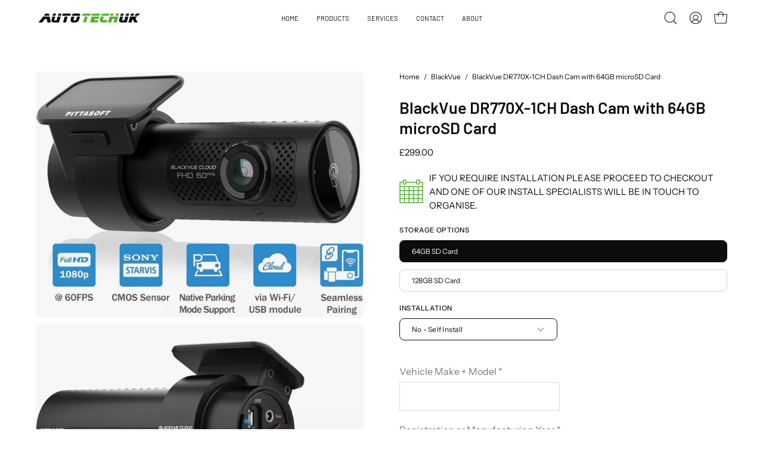

--- FILE ---
content_type: text/html; charset=utf-8
request_url: https://autotechuk.com/products/blackvue-dr770x-1ch-dash-cam-with-64gb-microsd-card
body_size: 36386
content:
<!doctype html>
<html class="no-js no-touch" lang="en">
<head>  <meta charset="utf-8">
  <meta http-equiv='X-UA-Compatible' content='IE=edge'>
  <meta name="viewport" content="width=device-width, height=device-height, initial-scale=1.0, minimum-scale=1.0">
  <link rel="canonical" href="https://autotechuk.com/products/blackvue-dr770x-1ch-dash-cam-with-64gb-microsd-card" />
  <link rel="preconnect" href="https://cdn.shopify.com" crossorigin>
  <link rel="preconnect" href="https://fonts.shopify.com" crossorigin>
  <link rel="preconnect" href="https://monorail-edge.shopifysvc.com" crossorigin>

  <link href="//autotechuk.com/cdn/shop/t/2/assets/theme.css?v=16026338050861532121709739873" as="style" rel="preload">
  <link href="//autotechuk.com/cdn/shop/t/2/assets/vendor.js?v=74877493214922022811708700257" as="script" rel="preload">
  <link href="//autotechuk.com/cdn/shop/t/2/assets/theme.js?v=46184529108772523031709739874" as="script" rel="preload">

  <link rel="preload" as="image" href="//autotechuk.com/cdn/shop/t/2/assets/loading.svg?v=91665432863842511931708700257"><style data-shopify>:root { --loader-image-size: 150px; }:root { --loader-image-size: 320px; }html:not(.is-loading) .loading-overlay { opacity: 0; visibility: hidden; pointer-events: none; }
    .loading-overlay { position: fixed; top: 0; left: 0; z-index: 99999; width: 100vw; height: 100vh; display: flex; align-items: center; justify-content: center; background: var(--bg); transition: opacity 0.3s ease-out, visibility 0s linear 0.3s; }
    .loading-overlay .loader__image--fallback { width: 320px; height: 100%; background: var(--loader-image) no-repeat center center/contain; }
    .loader__image__holder { position: absolute; top: 0; left: 0; width: 100%; height: 100%; font-size: 0; display: flex; align-items: center; justify-content: center; animation: pulse-loading 2s infinite ease-in-out; }
    .loader__image { max-width: 150px; height: auto; object-fit: contain; }</style><script>
    const loadingAppearance = "once";
    const loaded = sessionStorage.getItem('loaded');

    if (loadingAppearance === 'once') {
      if (loaded === null) {
        sessionStorage.setItem('loaded', true);
        document.documentElement.classList.add('is-loading');
      }
    } else {
      document.documentElement.classList.add('is-loading');
    }
  </script>
  <title>BlackVue DR770X-1CH Dash Cam with 64GB microSD Card &ndash; Autotech uk</title><meta name="description" content="Full HD with Sony STARVIS sensor and smooth 60fps video Optional BlackVue CM100LTE module for always-on BlackVue Cloud connectivity Built-in GPS adds optional location and speed data overlay to recordings Wi-Fi for wireless connection to smartphone or tablet via BlackVue app 139˚ ultra-wide viewing angle captures every"><link rel="preload" as="font" href="//autotechuk.com/cdn/fonts/instrument_sans/instrumentsans_n4.db86542ae5e1596dbdb28c279ae6c2086c4c5bfa.woff2" type="font/woff2" crossorigin><link rel="preload" as="font" href="//autotechuk.com/cdn/fonts/barlow/barlow_n6.329f582a81f63f125e63c20a5a80ae9477df68e1.woff2" type="font/woff2" crossorigin>

<meta property="og:site_name" content="Autotech uk">
<meta property="og:url" content="https://autotechuk.com/products/blackvue-dr770x-1ch-dash-cam-with-64gb-microsd-card">
<meta property="og:title" content="BlackVue DR770X-1CH Dash Cam with 64GB microSD Card">
<meta property="og:type" content="product">
<meta property="og:description" content="Full HD with Sony STARVIS sensor and smooth 60fps video Optional BlackVue CM100LTE module for always-on BlackVue Cloud connectivity Built-in GPS adds optional location and speed data overlay to recordings Wi-Fi for wireless connection to smartphone or tablet via BlackVue app 139˚ ultra-wide viewing angle captures every"><meta property="og:image" content="http://autotechuk.com/cdn/shop/files/786134.webp?v=1707991863">
  <meta property="og:image:secure_url" content="https://autotechuk.com/cdn/shop/files/786134.webp?v=1707991863">
  <meta property="og:image:width" content="740">
  <meta property="og:image:height" content="555"><meta property="og:price:amount" content="299.00">
  <meta property="og:price:currency" content="GBP"><meta name="twitter:site" content="@https://x.com/autotechukltd/status/1485333103900078085?s=46&t=pskoL9bzYOj5q_CiCQQt1g"><meta name="twitter:card" content="summary_large_image">
<meta name="twitter:title" content="BlackVue DR770X-1CH Dash Cam with 64GB microSD Card">
<meta name="twitter:description" content="Full HD with Sony STARVIS sensor and smooth 60fps video Optional BlackVue CM100LTE module for always-on BlackVue Cloud connectivity Built-in GPS adds optional location and speed data overlay to recordings Wi-Fi for wireless connection to smartphone or tablet via BlackVue app 139˚ ultra-wide viewing angle captures every"><style data-shopify>@font-face {
  font-family: Barlow;
  font-weight: 600;
  font-style: normal;
  font-display: swap;
  src: url("//autotechuk.com/cdn/fonts/barlow/barlow_n6.329f582a81f63f125e63c20a5a80ae9477df68e1.woff2") format("woff2"),
       url("//autotechuk.com/cdn/fonts/barlow/barlow_n6.0163402e36247bcb8b02716880d0b39568412e9e.woff") format("woff");
}

@font-face {
  font-family: "Instrument Sans";
  font-weight: 400;
  font-style: normal;
  font-display: swap;
  src: url("//autotechuk.com/cdn/fonts/instrument_sans/instrumentsans_n4.db86542ae5e1596dbdb28c279ae6c2086c4c5bfa.woff2") format("woff2"),
       url("//autotechuk.com/cdn/fonts/instrument_sans/instrumentsans_n4.510f1b081e58d08c30978f465518799851ef6d8b.woff") format("woff");
}

@font-face {
  font-family: "Instrument Sans";
  font-weight: 500;
  font-style: normal;
  font-display: swap;
  src: url("//autotechuk.com/cdn/fonts/instrument_sans/instrumentsans_n5.1ce463e1cc056566f977610764d93d4704464858.woff2") format("woff2"),
       url("//autotechuk.com/cdn/fonts/instrument_sans/instrumentsans_n5.9079eb7bba230c9d8d8d3a7d101aa9d9f40b6d14.woff") format("woff");
}



  @font-face {
  font-family: Barlow;
  font-weight: 700;
  font-style: normal;
  font-display: swap;
  src: url("//autotechuk.com/cdn/fonts/barlow/barlow_n7.691d1d11f150e857dcbc1c10ef03d825bc378d81.woff2") format("woff2"),
       url("//autotechuk.com/cdn/fonts/barlow/barlow_n7.4fdbb1cb7da0e2c2f88492243ffa2b4f91924840.woff") format("woff");
}




  @font-face {
  font-family: Barlow;
  font-weight: 400;
  font-style: normal;
  font-display: swap;
  src: url("//autotechuk.com/cdn/fonts/barlow/barlow_n4.038c60d7ea9ddb238b2f64ba6f463ba6c0b5e5ad.woff2") format("woff2"),
       url("//autotechuk.com/cdn/fonts/barlow/barlow_n4.074a9f2b990b38aec7d56c68211821e455b6d075.woff") format("woff");
}




  @font-face {
  font-family: Barlow;
  font-weight: 900;
  font-style: normal;
  font-display: swap;
  src: url("//autotechuk.com/cdn/fonts/barlow/barlow_n9.0641981c454b3fc3d4db37ebaaf1fec3bc17cc2a.woff2") format("woff2"),
       url("//autotechuk.com/cdn/fonts/barlow/barlow_n9.888138f2a8741799caa670e6fd6e11a45720c1ae.woff") format("woff");
}






  @font-face {
  font-family: "Instrument Sans";
  font-weight: 500;
  font-style: normal;
  font-display: swap;
  src: url("//autotechuk.com/cdn/fonts/instrument_sans/instrumentsans_n5.1ce463e1cc056566f977610764d93d4704464858.woff2") format("woff2"),
       url("//autotechuk.com/cdn/fonts/instrument_sans/instrumentsans_n5.9079eb7bba230c9d8d8d3a7d101aa9d9f40b6d14.woff") format("woff");
}




  @font-face {
  font-family: "Instrument Sans";
  font-weight: 400;
  font-style: italic;
  font-display: swap;
  src: url("//autotechuk.com/cdn/fonts/instrument_sans/instrumentsans_i4.028d3c3cd8d085648c808ceb20cd2fd1eb3560e5.woff2") format("woff2"),
       url("//autotechuk.com/cdn/fonts/instrument_sans/instrumentsans_i4.7e90d82df8dee29a99237cd19cc529d2206706a2.woff") format("woff");
}




  @font-face {
  font-family: "Instrument Sans";
  font-weight: 700;
  font-style: italic;
  font-display: swap;
  src: url("//autotechuk.com/cdn/fonts/instrument_sans/instrumentsans_i7.d6063bb5d8f9cbf96eace9e8801697c54f363c6a.woff2") format("woff2"),
       url("//autotechuk.com/cdn/fonts/instrument_sans/instrumentsans_i7.ce33afe63f8198a3ac4261b826b560103542cd36.woff") format("woff");
}




  @font-face {
  font-family: "Instrument Sans";
  font-weight: 600;
  font-style: normal;
  font-display: swap;
  src: url("//autotechuk.com/cdn/fonts/instrument_sans/instrumentsans_n6.27dc66245013a6f7f317d383a3cc9a0c347fb42d.woff2") format("woff2"),
       url("//autotechuk.com/cdn/fonts/instrument_sans/instrumentsans_n6.1a71efbeeb140ec495af80aad612ad55e19e6d0e.woff") format("woff");
}


:root {--COLOR-PRIMARY-OPPOSITE: #ffffff;
  --COLOR-PRIMARY-OPPOSITE-ALPHA-20: rgba(255, 255, 255, 0.2);
  --COLOR-PRIMARY-LIGHTEN-DARKEN-ALPHA-20: rgba(110, 205, 70, 0.2);
  --COLOR-PRIMARY-LIGHTEN-DARKEN-ALPHA-30: rgba(110, 205, 70, 0.3);

  --PRIMARY-BUTTONS-COLOR-BG: #56b030;
  --PRIMARY-BUTTONS-COLOR-TEXT: #ffffff;
  --PRIMARY-BUTTONS-COLOR-BORDER: #56b030;

  --PRIMARY-BUTTONS-COLOR-LIGHTEN-DARKEN: #6ecd46;

  --PRIMARY-BUTTONS-COLOR-ALPHA-05: rgba(86, 176, 48, 0.05);
  --PRIMARY-BUTTONS-COLOR-ALPHA-10: rgba(86, 176, 48, 0.1);
  --PRIMARY-BUTTONS-COLOR-ALPHA-50: rgba(86, 176, 48, 0.5);--COLOR-SECONDARY-OPPOSITE: #000000;
  --COLOR-SECONDARY-OPPOSITE-ALPHA-20: rgba(0, 0, 0, 0.2);
  --COLOR-SECONDARY-LIGHTEN-DARKEN-ALPHA-20: rgba(230, 230, 230, 0.2);
  --COLOR-SECONDARY-LIGHTEN-DARKEN-ALPHA-30: rgba(230, 230, 230, 0.3);

  --SECONDARY-BUTTONS-COLOR-BG: #ffffff;
  --SECONDARY-BUTTONS-COLOR-TEXT: #000000;
  --SECONDARY-BUTTONS-COLOR-BORDER: #ffffff;

  --SECONDARY-BUTTONS-COLOR-ALPHA-05: rgba(255, 255, 255, 0.05);
  --SECONDARY-BUTTONS-COLOR-ALPHA-10: rgba(255, 255, 255, 0.1);
  --SECONDARY-BUTTONS-COLOR-ALPHA-50: rgba(255, 255, 255, 0.5);--OUTLINE-BUTTONS-PRIMARY-BG: transparent;
  --OUTLINE-BUTTONS-PRIMARY-TEXT: #56b030;
  --OUTLINE-BUTTONS-PRIMARY-BORDER: #56b030;
  --OUTLINE-BUTTONS-PRIMARY-BG-HOVER: rgba(110, 205, 70, 0.2);

  --OUTLINE-BUTTONS-SECONDARY-BG: transparent;
  --OUTLINE-BUTTONS-SECONDARY-TEXT: #ffffff;
  --OUTLINE-BUTTONS-SECONDARY-BORDER: #ffffff;
  --OUTLINE-BUTTONS-SECONDARY-BG-HOVER: rgba(230, 230, 230, 0.2);

  --OUTLINE-BUTTONS-WHITE-BG: transparent;
  --OUTLINE-BUTTONS-WHITE-TEXT: #ffffff;
  --OUTLINE-BUTTONS-WHITE-BORDER: #ffffff;

  --OUTLINE-BUTTONS-BLACK-BG: transparent;
  --OUTLINE-BUTTONS-BLACK-TEXT: #000000;
  --OUTLINE-BUTTONS-BLACK-BORDER: #000000;--OUTLINE-SOLID-BUTTONS-PRIMARY-BG: #56b030;
  --OUTLINE-SOLID-BUTTONS-PRIMARY-TEXT: #ffffff;
  --OUTLINE-SOLID-BUTTONS-PRIMARY-BORDER: #ffffff;
  --OUTLINE-SOLID-BUTTONS-PRIMARY-BG-HOVER: rgba(255, 255, 255, 0.2);

  --OUTLINE-SOLID-BUTTONS-SECONDARY-BG: #ffffff;
  --OUTLINE-SOLID-BUTTONS-SECONDARY-TEXT: #000000;
  --OUTLINE-SOLID-BUTTONS-SECONDARY-BORDER: #000000;
  --OUTLINE-SOLID-BUTTONS-SECONDARY-BG-HOVER: rgba(0, 0, 0, 0.2);

  --OUTLINE-SOLID-BUTTONS-WHITE-BG: #ffffff;
  --OUTLINE-SOLID-BUTTONS-WHITE-TEXT: #000000;
  --OUTLINE-SOLID-BUTTONS-WHITE-BORDER: #000000;

  --OUTLINE-SOLID-BUTTONS-BLACK-BG: #000000;
  --OUTLINE-SOLID-BUTTONS-BLACK-TEXT: #ffffff;
  --OUTLINE-SOLID-BUTTONS-BLACK-BORDER: #ffffff;--COLOR-HEADING: #0c0c0f;
  --COLOR-TEXT: #0c0c0f;
  --COLOR-TEXT-DARKEN: #000000;
  --COLOR-TEXT-LIGHTEN: #393948;
  --COLOR-TEXT-ALPHA-5: rgba(12, 12, 15, 0.05);
  --COLOR-TEXT-ALPHA-8: rgba(12, 12, 15, 0.08);
  --COLOR-TEXT-ALPHA-10: rgba(12, 12, 15, 0.1);
  --COLOR-TEXT-ALPHA-15: rgba(12, 12, 15, 0.15);
  --COLOR-TEXT-ALPHA-20: rgba(12, 12, 15, 0.2);
  --COLOR-TEXT-ALPHA-25: rgba(12, 12, 15, 0.25);
  --COLOR-TEXT-ALPHA-50: rgba(12, 12, 15, 0.5);
  --COLOR-TEXT-ALPHA-60: rgba(12, 12, 15, 0.6);
  --COLOR-TEXT-ALPHA-85: rgba(12, 12, 15, 0.85);

  --COLOR-BG: #ffffff;
  --COLOR-BG-ALPHA-25: rgba(255, 255, 255, 0.25);
  --COLOR-BG-ALPHA-35: rgba(255, 255, 255, 0.35);
  --COLOR-BG-ALPHA-60: rgba(255, 255, 255, 0.6);
  --COLOR-BG-ALPHA-65: rgba(255, 255, 255, 0.65);
  --COLOR-BG-ALPHA-85: rgba(255, 255, 255, 0.85);
  --COLOR-BG-OVERLAY: rgba(255, 255, 255, 0.75);
  --COLOR-BG-DARKEN: #e6e6e6;
  --COLOR-BG-LIGHTEN-DARKEN: #e6e6e6;
  --COLOR-BG-LIGHTEN-DARKEN-SHIMMER-BG: #fafafa;
  --COLOR-BG-LIGHTEN-DARKEN-SHIMMER-EFFECT: #f5f5f5;
  --COLOR-BG-LIGHTEN-DARKEN-FOREGROUND: #f7f7f7;
  --COLOR-BG-LIGHTEN-DARKEN-SEARCH-LOADER: #cccccc;
  --COLOR-BG-LIGHTEN-DARKEN-SEARCH-LOADER-LINE: #e6e6e6;
  --COLOR-BG-LIGHTEN-DARKEN-2: #cdcdcd;
  --COLOR-BG-LIGHTEN-DARKEN-3: #b3b3b3;
  --COLOR-BG-LIGHTEN-DARKEN-4: #9a9a9a;
  --COLOR-BG-LIGHTEN-DARKEN-CONTRAST: #b3b3b3;
  --COLOR-BG-LIGHTEN-DARKEN-CONTRAST-2: #999999;
  --COLOR-BG-LIGHTEN-DARKEN-CONTRAST-3: #808080;
  --COLOR-BG-LIGHTEN-DARKEN-CONTRAST-4: #666666;

  --COLOR-BG-SECONDARY: #545456;
  --COLOR-BG-SECONDARY-LIGHTEN-DARKEN: #6d6d70;
  --COLOR-BG-SECONDARY-LIGHTEN-DARKEN-CONTRAST: #d4d4d5;

  --COLOR-INPUT-BG: #ffffff;

  --COLOR-ACCENT: #56b030;
  --COLOR-ACCENT-TEXT: #fff;

  --COLOR-BORDER: #d3d3d3;
  --COLOR-BORDER-ALPHA-15: rgba(211, 211, 211, 0.15);
  --COLOR-BORDER-ALPHA-30: rgba(211, 211, 211, 0.3);
  --COLOR-BORDER-ALPHA-50: rgba(211, 211, 211, 0.5);
  --COLOR-BORDER-ALPHA-65: rgba(211, 211, 211, 0.65);
  --COLOR-BORDER-LIGHTEN-DARKEN: #868686;
  --COLOR-BORDER-HAIRLINE: #f7f7f7;

  --COLOR-SALE-BG: #004ac7;
  --COLOR-SALE-TEXT: #ffffff;
  --COLOR-CUSTOM-BG: #000000;
  --COLOR-CUSTOM-TEXT: #ffffff;
  --COLOR-SOLD-BG: #ffffff;
  --COLOR-SOLD-TEXT: #004ac7;
  --COLOR-SAVING-BG: #f94646;
  --COLOR-SAVING-TEXT: #ffffff;

  --COLOR-WHITE-BLACK: fff;
  --COLOR-BLACK-WHITE: #000;
  --COLOR-BLACK-WHITE-ALPHA-25: rgba(0, 0, 0, 0.25);--COLOR-DISABLED-GREY: rgba(12, 12, 15, 0.05);
  --COLOR-DISABLED-GREY-DARKEN: rgba(12, 12, 15, 0.45);
  --COLOR-ERROR: #D02E2E;
  --COLOR-ERROR-BG: #f3cbcb;
  --COLOR-SUCCESS: #56AD6A;
  --COLOR-SUCCESS-BG: #ECFEF0;
  --COLOR-WARN: #ECBD5E;
  --COLOR-TRANSPARENT: rgba(255, 255, 255, 0);

  --COLOR-WHITE: #ffffff;
  --COLOR-WHITE-DARKEN: #f2f2f2;
  --COLOR-WHITE-ALPHA-10: rgba(255, 255, 255, 0.1);
  --COLOR-WHITE-ALPHA-20: rgba(255, 255, 255, 0.2);
  --COLOR-WHITE-ALPHA-25: rgba(255, 255, 255, 0.25);
  --COLOR-WHITE-ALPHA-50: rgba(255, 255, 255, 0.5);
  --COLOR-WHITE-ALPHA-60: rgba(255, 255, 255, 0.6);
  --COLOR-BLACK: #000000;
  --COLOR-BLACK-LIGHTEN: #1a1a1a;
  --COLOR-BLACK-ALPHA-10: rgba(0, 0, 0, 0.1);
  --COLOR-BLACK-ALPHA-20: rgba(0, 0, 0, 0.2);
  --COLOR-BLACK-ALPHA-25: rgba(0, 0, 0, 0.25);
  --COLOR-BLACK-ALPHA-50: rgba(0, 0, 0, 0.5);
  --COLOR-BLACK-ALPHA-60: rgba(0, 0, 0, 0.6);--FONT-STACK-BODY: "Instrument Sans", sans-serif;
  --FONT-STYLE-BODY: normal;
  --FONT-STYLE-BODY-ITALIC: italic;
  --FONT-ADJUST-BODY: 0.85;

  --FONT-WEIGHT-BODY: 400;
  --FONT-WEIGHT-BODY-LIGHT: 300;
  --FONT-WEIGHT-BODY-MEDIUM: 700;
  --FONT-WEIGHT-BODY-BOLD: 500;

  --FONT-STACK-HEADING: Barlow, sans-serif;
  --FONT-STYLE-HEADING: normal;
  --FONT-STYLE-HEADING-ITALIC: italic;
  --FONT-ADJUST-HEADING: 0.85;

  --FONT-WEIGHT-HEADING: 600;
  --FONT-WEIGHT-HEADING-LIGHT: 400;
  --FONT-WEIGHT-HEADING-MEDIUM: 900;
  --FONT-WEIGHT-HEADING-BOLD: 700;

  --FONT-STACK-NAV: Barlow, sans-serif;
  --FONT-STYLE-NAV: normal;
  --FONT-STYLE-NAV-ITALIC: italic;
  --FONT-ADJUST-NAV: 0.7;
  --FONT-ADJUST-NAV-TOP-LEVEL: 0.7;

  --FONT-WEIGHT-NAV: 600;
  --FONT-WEIGHT-NAV-LIGHT: 400;
  --FONT-WEIGHT-NAV-MEDIUM: 900;
  --FONT-WEIGHT-NAV-BOLD: 700;

  --FONT-ADJUST-PRODUCT-GRID: 0.9;

  --FONT-STACK-BUTTON: Barlow, sans-serif;
  --FONT-STYLE-BUTTON: normal;
  --FONT-STYLE-BUTTON-ITALIC: italic;
  --FONT-ADJUST-BUTTON: 0.75;

  --FONT-WEIGHT-BUTTON: 600;
  --FONT-WEIGHT-BUTTON-MEDIUM: 900;
  --FONT-WEIGHT-BUTTON-BOLD: 700;

  --FONT-STACK-SUBHEADING: "Instrument Sans", sans-serif;
  --FONT-STYLE-SUBHEADING: normal;
  --FONT-ADJUST-SUBHEADING: 0.85;

  --FONT-WEIGHT-SUBHEADING: 500;
  --FONT-WEIGHT-SUBHEADING-BOLD: 600;

  --FONT-STACK-LABEL: "Instrument Sans", sans-serif;
  --FONT-STYLE-LABEL: normal;
  --FONT-ADJUST-LABEL: 0.65;

  --FONT-WEIGHT-LABEL: 500;

  --LETTER-SPACING-NAV: 0.0em;
  --LETTER-SPACING-SUBHEADING: -0.025em;
  --LETTER-SPACING-BUTTON: 0.05em;
  --LETTER-SPACING-LABEL: 0.05em;

  --BUTTON-TEXT-CAPS: uppercase;
  --HEADING-TEXT-CAPS: none;
  --SUBHEADING-TEXT-CAPS: uppercase;
  --LABEL-TEXT-CAPS: uppercase;--FONT-SIZE-INPUT: 1rem;--RADIUS: 8px;
  --RADIUS-SMALL: 8px;
  --RADIUS-TINY: 8px;
  --RADIUS-BADGE: 3px;
  --RADIUS-CHECKBOX: 4px;
  --RADIUS-TEXTAREA: 8px;--PRODUCT-MEDIA-PADDING-TOP: 100%;--BORDER-WIDTH: 1px;--STROKE-WIDTH: 12px;--SITE-WIDTH: 1440px;
  --SITE-WIDTH-NARROW: 840px;--COLOR-UPSELLS-BG: #F1EFE8;
  --COLOR-UPSELLS-TEXT: #0B0B0B;
  --COLOR-UPSELLS-TEXT-LIGHTEN: #3e3e3e;
  --COLOR-UPSELLS-DISABLED-GREY-DARKEN: rgba(11, 11, 11, 0.45);
  --UPSELLS-HEIGHT: 130px;
  --UPSELLS-IMAGE-WIDTH: 30%;--ICON-ARROW-RIGHT: url( "//autotechuk.com/cdn/shop/t/2/assets/icon-chevron-right.svg?v=115618353204357621731708700257" );--loading-svg: url( "//autotechuk.com/cdn/shop/t/2/assets/loading.svg?v=91665432863842511931708700257" );
  --icon-check: url( "//autotechuk.com/cdn/shop/t/2/assets/icon-check.svg?v=175316081881880408121708700257" );
  --icon-check-swatch: url( "//autotechuk.com/cdn/shop/t/2/assets/icon-check-swatch.svg?v=131897745589030387781708700257" );
  --icon-zoom-in: url( "//autotechuk.com/cdn/shop/t/2/assets/icon-zoom-in.svg?v=157433013461716915331708700257" );
  --icon-zoom-out: url( "//autotechuk.com/cdn/shop/t/2/assets/icon-zoom-out.svg?v=164909107869959372931708700257" );--collection-sticky-bar-height: 0px;
  --collection-image-padding-top: 60%;

  --drawer-width: 400px;
  --drawer-transition: transform 0.4s cubic-bezier(0.46, 0.01, 0.32, 1);--gutter: 60px;
  --gutter-mobile: 20px;
  --grid-gutter: 20px;
  --grid-gutter-mobile: 35px;--inner: 20px;
  --inner-tablet: 18px;
  --inner-mobile: 16px;--grid: repeat(4, minmax(0, 1fr));
  --grid-tablet: repeat(3, minmax(0, 1fr));
  --grid-mobile: repeat(2, minmax(0, 1fr));
  --megamenu-grid: repeat(4, minmax(0, 1fr));
  --grid-row: 1 / span 4;--scrollbar-width: 0px;--overlay: #000;
  --overlay-opacity: 1;--swatch-width: 38px;
  --swatch-height: 26px;
  --swatch-size: 32px;
  --swatch-size-mobile: 30px;

  
  --move-offset: 20px;

  
  --autoplay-speed: 2200ms;

  
--filter-bg: .97;
  --product-filter-bg: .97;
  }</style><link href="//autotechuk.com/cdn/shop/t/2/assets/theme.css?v=16026338050861532121709739873" rel="stylesheet" type="text/css" media="all" /><script type="text/javascript">
    if (window.MSInputMethodContext && document.documentMode) {
      var scripts = document.getElementsByTagName('script')[0];
      var polyfill = document.createElement("script");
      polyfill.defer = true;
      polyfill.src = "//autotechuk.com/cdn/shop/t/2/assets/ie11.js?v=164037955086922138091708700257";

      scripts.parentNode.insertBefore(polyfill, scripts);

      document.documentElement.classList.add('ie11');
    } else {
      document.documentElement.className = document.documentElement.className.replace('no-js', 'js');
    }

    let root = '/';
    if (root[root.length - 1] !== '/') {
      root = `${root}/`;
    }

    window.theme = {
      routes: {
        root: root,
        cart_url: "\/cart",
        cart_add_url: "\/cart\/add",
        cart_change_url: "\/cart\/change",
        shop_url: "https:\/\/autotechuk.com",
        searchUrl: '/search',
        predictiveSearchUrl: '/search/suggest',
        product_recommendations_url: "\/recommendations\/products"
      },
      assets: {
        photoswipe: '//autotechuk.com/cdn/shop/t/2/assets/photoswipe.js?v=162613001030112971491708700257',
        smoothscroll: '//autotechuk.com/cdn/shop/t/2/assets/smoothscroll.js?v=37906625415260927261708700257',
        no_image: "//autotechuk.com/cdn/shopifycloud/storefront/assets/no-image-2048-a2addb12_1024x.gif",
        swatches: '//autotechuk.com/cdn/shop/t/2/assets/swatches.json?v=108341084980828767351708700257',
        base: "//autotechuk.com/cdn/shop/t/2/assets/"
      },
      strings: {
        add_to_cart: "Add to Cart",
        cart_acceptance_error: "You must accept our terms and conditions.",
        cart_empty: "Your cart is currently empty.",
        cart_price: "Price",
        cart_quantity: "Quantity",
        cart_items_one: "{{ count }} item",
        cart_items_many: "{{ count }} items",
        cart_title: "Cart",
        cart_total: "Total",
        continue_shopping: "Continue Shopping",
        free: "POA",
        limit_error: "Sorry, looks like we don\u0026#39;t have enough of this product.",
        preorder: "Pre-Order",
        remove: "Remove",
        sale_badge_text: "Sale",
        saving_badge: "Save {{ discount }}",
        saving_up_to_badge: "Save up to {{ discount }}",
        sold_out: "This option is not available",
        subscription: "Subscription",
        unavailable: "Unavailable",
        unit_price_label: "Unit price",
        unit_price_separator: "per",
        zero_qty_error: "Quantity must be greater than 0.",
        delete_confirm: "Are you sure you wish to delete this address?",
        newsletter_product_availability: "Notify Me When It’s Available"
      },
      icons: {
        plus: '<svg aria-hidden="true" focusable="false" role="presentation" class="icon icon-toggle-plus" viewBox="0 0 192 192"><path d="M30 96h132M96 30v132" stroke="currentColor" stroke-linecap="round" stroke-linejoin="round"/></svg>',
        minus: '<svg aria-hidden="true" focusable="false" role="presentation" class="icon icon-toggle-minus" viewBox="0 0 192 192"><path d="M30 96h132" stroke="currentColor" stroke-linecap="round" stroke-linejoin="round"/></svg>',
        close: '<svg aria-hidden="true" focusable="false" role="presentation" class="icon icon-close" viewBox="0 0 192 192"><path d="M150 42 42 150M150 150 42 42" stroke="currentColor" stroke-linecap="round" stroke-linejoin="round"/></svg>'
      },
      settings: {
        animations: true,
        cartType: "drawer",
        enableAcceptTerms: true,
        enableInfinityScroll: false,
        enablePaymentButton: false,
        gridImageSize: "contain",
        gridImageAspectRatio: 1,
        mobileMenuBehaviour: "link",
        productGridHover: "image",
        savingBadgeType: "percentage",
        showSaleBadge: true,
        showSoldBadge: true,
        showSavingBadge: true,
        quickBuy: "none",
        suggestArticles: false,
        suggestCollections: true,
        suggestProducts: true,
        suggestPages: false,
        suggestionsResultsLimit: 10,
        currency_code_enable: false,
        hideInventoryCount: true,
        enableColorSwatchesCollection: true,
      },
      sizes: {
        mobile: 480,
        small: 768,
        large: 1024,
        widescreen: 1440
      },
      moneyFormat: "£{{amount}}",
      moneyWithCurrencyFormat: "£{{amount}} GBP",
      subtotal: 0,
      info: {
        name: 'Palo Alto'
      },
      version: '5.6.0'
    };
    window.PaloAlto = window.PaloAlto || {};
    window.slate = window.slate || {};
    window.isHeaderTransparent = false;
    window.stickyHeaderHeight = 60;
    window.lastWindowWidth = window.innerWidth || document.documentElement.clientWidth;
  </script><script src="//autotechuk.com/cdn/shop/t/2/assets/vendor.js?v=74877493214922022811708700257" defer="defer"></script>
  <script src="//autotechuk.com/cdn/shop/t/2/assets/theme.js?v=46184529108772523031709739874" defer="defer"></script><script>window.performance && window.performance.mark && window.performance.mark('shopify.content_for_header.start');</script><meta id="shopify-digital-wallet" name="shopify-digital-wallet" content="/85628944663/digital_wallets/dialog">
<meta name="shopify-checkout-api-token" content="549075dfd07d395529c2672151676249">
<link rel="alternate" type="application/json+oembed" href="https://autotechuk.com/products/blackvue-dr770x-1ch-dash-cam-with-64gb-microsd-card.oembed">
<script async="async" src="/checkouts/internal/preloads.js?locale=en-GB"></script>
<link rel="preconnect" href="https://shop.app" crossorigin="anonymous">
<script async="async" src="https://shop.app/checkouts/internal/preloads.js?locale=en-GB&shop_id=85628944663" crossorigin="anonymous"></script>
<script id="apple-pay-shop-capabilities" type="application/json">{"shopId":85628944663,"countryCode":"GB","currencyCode":"GBP","merchantCapabilities":["supports3DS"],"merchantId":"gid:\/\/shopify\/Shop\/85628944663","merchantName":"Autotech uk","requiredBillingContactFields":["postalAddress","email"],"requiredShippingContactFields":["postalAddress","email"],"shippingType":"shipping","supportedNetworks":["visa","maestro","masterCard","amex","discover","elo"],"total":{"type":"pending","label":"Autotech uk","amount":"1.00"},"shopifyPaymentsEnabled":true,"supportsSubscriptions":true}</script>
<script id="shopify-features" type="application/json">{"accessToken":"549075dfd07d395529c2672151676249","betas":["rich-media-storefront-analytics"],"domain":"autotechuk.com","predictiveSearch":true,"shopId":85628944663,"locale":"en"}</script>
<script>var Shopify = Shopify || {};
Shopify.shop = "autotech-uk.myshopify.com";
Shopify.locale = "en";
Shopify.currency = {"active":"GBP","rate":"1.0"};
Shopify.country = "GB";
Shopify.theme = {"name":"Palo Alto","id":165291000087,"schema_name":"Palo Alto","schema_version":"5.6.0","theme_store_id":777,"role":"main"};
Shopify.theme.handle = "null";
Shopify.theme.style = {"id":null,"handle":null};
Shopify.cdnHost = "autotechuk.com/cdn";
Shopify.routes = Shopify.routes || {};
Shopify.routes.root = "/";</script>
<script type="module">!function(o){(o.Shopify=o.Shopify||{}).modules=!0}(window);</script>
<script>!function(o){function n(){var o=[];function n(){o.push(Array.prototype.slice.apply(arguments))}return n.q=o,n}var t=o.Shopify=o.Shopify||{};t.loadFeatures=n(),t.autoloadFeatures=n()}(window);</script>
<script>
  window.ShopifyPay = window.ShopifyPay || {};
  window.ShopifyPay.apiHost = "shop.app\/pay";
  window.ShopifyPay.redirectState = null;
</script>
<script id="shop-js-analytics" type="application/json">{"pageType":"product"}</script>
<script defer="defer" async type="module" src="//autotechuk.com/cdn/shopifycloud/shop-js/modules/v2/client.init-shop-cart-sync_C5BV16lS.en.esm.js"></script>
<script defer="defer" async type="module" src="//autotechuk.com/cdn/shopifycloud/shop-js/modules/v2/chunk.common_CygWptCX.esm.js"></script>
<script type="module">
  await import("//autotechuk.com/cdn/shopifycloud/shop-js/modules/v2/client.init-shop-cart-sync_C5BV16lS.en.esm.js");
await import("//autotechuk.com/cdn/shopifycloud/shop-js/modules/v2/chunk.common_CygWptCX.esm.js");

  window.Shopify.SignInWithShop?.initShopCartSync?.({"fedCMEnabled":true,"windoidEnabled":true});

</script>
<script>
  window.Shopify = window.Shopify || {};
  if (!window.Shopify.featureAssets) window.Shopify.featureAssets = {};
  window.Shopify.featureAssets['shop-js'] = {"shop-cart-sync":["modules/v2/client.shop-cart-sync_ZFArdW7E.en.esm.js","modules/v2/chunk.common_CygWptCX.esm.js"],"init-fed-cm":["modules/v2/client.init-fed-cm_CmiC4vf6.en.esm.js","modules/v2/chunk.common_CygWptCX.esm.js"],"shop-button":["modules/v2/client.shop-button_tlx5R9nI.en.esm.js","modules/v2/chunk.common_CygWptCX.esm.js"],"shop-cash-offers":["modules/v2/client.shop-cash-offers_DOA2yAJr.en.esm.js","modules/v2/chunk.common_CygWptCX.esm.js","modules/v2/chunk.modal_D71HUcav.esm.js"],"init-windoid":["modules/v2/client.init-windoid_sURxWdc1.en.esm.js","modules/v2/chunk.common_CygWptCX.esm.js"],"shop-toast-manager":["modules/v2/client.shop-toast-manager_ClPi3nE9.en.esm.js","modules/v2/chunk.common_CygWptCX.esm.js"],"init-shop-email-lookup-coordinator":["modules/v2/client.init-shop-email-lookup-coordinator_B8hsDcYM.en.esm.js","modules/v2/chunk.common_CygWptCX.esm.js"],"init-shop-cart-sync":["modules/v2/client.init-shop-cart-sync_C5BV16lS.en.esm.js","modules/v2/chunk.common_CygWptCX.esm.js"],"avatar":["modules/v2/client.avatar_BTnouDA3.en.esm.js"],"pay-button":["modules/v2/client.pay-button_FdsNuTd3.en.esm.js","modules/v2/chunk.common_CygWptCX.esm.js"],"init-customer-accounts":["modules/v2/client.init-customer-accounts_DxDtT_ad.en.esm.js","modules/v2/client.shop-login-button_C5VAVYt1.en.esm.js","modules/v2/chunk.common_CygWptCX.esm.js","modules/v2/chunk.modal_D71HUcav.esm.js"],"init-shop-for-new-customer-accounts":["modules/v2/client.init-shop-for-new-customer-accounts_ChsxoAhi.en.esm.js","modules/v2/client.shop-login-button_C5VAVYt1.en.esm.js","modules/v2/chunk.common_CygWptCX.esm.js","modules/v2/chunk.modal_D71HUcav.esm.js"],"shop-login-button":["modules/v2/client.shop-login-button_C5VAVYt1.en.esm.js","modules/v2/chunk.common_CygWptCX.esm.js","modules/v2/chunk.modal_D71HUcav.esm.js"],"init-customer-accounts-sign-up":["modules/v2/client.init-customer-accounts-sign-up_CPSyQ0Tj.en.esm.js","modules/v2/client.shop-login-button_C5VAVYt1.en.esm.js","modules/v2/chunk.common_CygWptCX.esm.js","modules/v2/chunk.modal_D71HUcav.esm.js"],"shop-follow-button":["modules/v2/client.shop-follow-button_Cva4Ekp9.en.esm.js","modules/v2/chunk.common_CygWptCX.esm.js","modules/v2/chunk.modal_D71HUcav.esm.js"],"checkout-modal":["modules/v2/client.checkout-modal_BPM8l0SH.en.esm.js","modules/v2/chunk.common_CygWptCX.esm.js","modules/v2/chunk.modal_D71HUcav.esm.js"],"lead-capture":["modules/v2/client.lead-capture_Bi8yE_yS.en.esm.js","modules/v2/chunk.common_CygWptCX.esm.js","modules/v2/chunk.modal_D71HUcav.esm.js"],"shop-login":["modules/v2/client.shop-login_D6lNrXab.en.esm.js","modules/v2/chunk.common_CygWptCX.esm.js","modules/v2/chunk.modal_D71HUcav.esm.js"],"payment-terms":["modules/v2/client.payment-terms_CZxnsJam.en.esm.js","modules/v2/chunk.common_CygWptCX.esm.js","modules/v2/chunk.modal_D71HUcav.esm.js"]};
</script>
<script id="__st">var __st={"a":85628944663,"offset":0,"reqid":"174cb56d-ff25-4ce4-ba0a-cbbede2cec66-1768681294","pageurl":"autotechuk.com\/products\/blackvue-dr770x-1ch-dash-cam-with-64gb-microsd-card","u":"4212efbfe7af","p":"product","rtyp":"product","rid":9035017290007};</script>
<script>window.ShopifyPaypalV4VisibilityTracking = true;</script>
<script id="captcha-bootstrap">!function(){'use strict';const t='contact',e='account',n='new_comment',o=[[t,t],['blogs',n],['comments',n],[t,'customer']],c=[[e,'customer_login'],[e,'guest_login'],[e,'recover_customer_password'],[e,'create_customer']],r=t=>t.map((([t,e])=>`form[action*='/${t}']:not([data-nocaptcha='true']) input[name='form_type'][value='${e}']`)).join(','),a=t=>()=>t?[...document.querySelectorAll(t)].map((t=>t.form)):[];function s(){const t=[...o],e=r(t);return a(e)}const i='password',u='form_key',d=['recaptcha-v3-token','g-recaptcha-response','h-captcha-response',i],f=()=>{try{return window.sessionStorage}catch{return}},m='__shopify_v',_=t=>t.elements[u];function p(t,e,n=!1){try{const o=window.sessionStorage,c=JSON.parse(o.getItem(e)),{data:r}=function(t){const{data:e,action:n}=t;return t[m]||n?{data:e,action:n}:{data:t,action:n}}(c);for(const[e,n]of Object.entries(r))t.elements[e]&&(t.elements[e].value=n);n&&o.removeItem(e)}catch(o){console.error('form repopulation failed',{error:o})}}const l='form_type',E='cptcha';function T(t){t.dataset[E]=!0}const w=window,h=w.document,L='Shopify',v='ce_forms',y='captcha';let A=!1;((t,e)=>{const n=(g='f06e6c50-85a8-45c8-87d0-21a2b65856fe',I='https://cdn.shopify.com/shopifycloud/storefront-forms-hcaptcha/ce_storefront_forms_captcha_hcaptcha.v1.5.2.iife.js',D={infoText:'Protected by hCaptcha',privacyText:'Privacy',termsText:'Terms'},(t,e,n)=>{const o=w[L][v],c=o.bindForm;if(c)return c(t,g,e,D).then(n);var r;o.q.push([[t,g,e,D],n]),r=I,A||(h.body.append(Object.assign(h.createElement('script'),{id:'captcha-provider',async:!0,src:r})),A=!0)});var g,I,D;w[L]=w[L]||{},w[L][v]=w[L][v]||{},w[L][v].q=[],w[L][y]=w[L][y]||{},w[L][y].protect=function(t,e){n(t,void 0,e),T(t)},Object.freeze(w[L][y]),function(t,e,n,w,h,L){const[v,y,A,g]=function(t,e,n){const i=e?o:[],u=t?c:[],d=[...i,...u],f=r(d),m=r(i),_=r(d.filter((([t,e])=>n.includes(e))));return[a(f),a(m),a(_),s()]}(w,h,L),I=t=>{const e=t.target;return e instanceof HTMLFormElement?e:e&&e.form},D=t=>v().includes(t);t.addEventListener('submit',(t=>{const e=I(t);if(!e)return;const n=D(e)&&!e.dataset.hcaptchaBound&&!e.dataset.recaptchaBound,o=_(e),c=g().includes(e)&&(!o||!o.value);(n||c)&&t.preventDefault(),c&&!n&&(function(t){try{if(!f())return;!function(t){const e=f();if(!e)return;const n=_(t);if(!n)return;const o=n.value;o&&e.removeItem(o)}(t);const e=Array.from(Array(32),(()=>Math.random().toString(36)[2])).join('');!function(t,e){_(t)||t.append(Object.assign(document.createElement('input'),{type:'hidden',name:u})),t.elements[u].value=e}(t,e),function(t,e){const n=f();if(!n)return;const o=[...t.querySelectorAll(`input[type='${i}']`)].map((({name:t})=>t)),c=[...d,...o],r={};for(const[a,s]of new FormData(t).entries())c.includes(a)||(r[a]=s);n.setItem(e,JSON.stringify({[m]:1,action:t.action,data:r}))}(t,e)}catch(e){console.error('failed to persist form',e)}}(e),e.submit())}));const S=(t,e)=>{t&&!t.dataset[E]&&(n(t,e.some((e=>e===t))),T(t))};for(const o of['focusin','change'])t.addEventListener(o,(t=>{const e=I(t);D(e)&&S(e,y())}));const B=e.get('form_key'),M=e.get(l),P=B&&M;t.addEventListener('DOMContentLoaded',(()=>{const t=y();if(P)for(const e of t)e.elements[l].value===M&&p(e,B);[...new Set([...A(),...v().filter((t=>'true'===t.dataset.shopifyCaptcha))])].forEach((e=>S(e,t)))}))}(h,new URLSearchParams(w.location.search),n,t,e,['guest_login'])})(!0,!0)}();</script>
<script integrity="sha256-4kQ18oKyAcykRKYeNunJcIwy7WH5gtpwJnB7kiuLZ1E=" data-source-attribution="shopify.loadfeatures" defer="defer" src="//autotechuk.com/cdn/shopifycloud/storefront/assets/storefront/load_feature-a0a9edcb.js" crossorigin="anonymous"></script>
<script crossorigin="anonymous" defer="defer" src="//autotechuk.com/cdn/shopifycloud/storefront/assets/shopify_pay/storefront-65b4c6d7.js?v=20250812"></script>
<script data-source-attribution="shopify.dynamic_checkout.dynamic.init">var Shopify=Shopify||{};Shopify.PaymentButton=Shopify.PaymentButton||{isStorefrontPortableWallets:!0,init:function(){window.Shopify.PaymentButton.init=function(){};var t=document.createElement("script");t.src="https://autotechuk.com/cdn/shopifycloud/portable-wallets/latest/portable-wallets.en.js",t.type="module",document.head.appendChild(t)}};
</script>
<script data-source-attribution="shopify.dynamic_checkout.buyer_consent">
  function portableWalletsHideBuyerConsent(e){var t=document.getElementById("shopify-buyer-consent"),n=document.getElementById("shopify-subscription-policy-button");t&&n&&(t.classList.add("hidden"),t.setAttribute("aria-hidden","true"),n.removeEventListener("click",e))}function portableWalletsShowBuyerConsent(e){var t=document.getElementById("shopify-buyer-consent"),n=document.getElementById("shopify-subscription-policy-button");t&&n&&(t.classList.remove("hidden"),t.removeAttribute("aria-hidden"),n.addEventListener("click",e))}window.Shopify?.PaymentButton&&(window.Shopify.PaymentButton.hideBuyerConsent=portableWalletsHideBuyerConsent,window.Shopify.PaymentButton.showBuyerConsent=portableWalletsShowBuyerConsent);
</script>
<script data-source-attribution="shopify.dynamic_checkout.cart.bootstrap">document.addEventListener("DOMContentLoaded",(function(){function t(){return document.querySelector("shopify-accelerated-checkout-cart, shopify-accelerated-checkout")}if(t())Shopify.PaymentButton.init();else{new MutationObserver((function(e,n){t()&&(Shopify.PaymentButton.init(),n.disconnect())})).observe(document.body,{childList:!0,subtree:!0})}}));
</script>
<link id="shopify-accelerated-checkout-styles" rel="stylesheet" media="screen" href="https://autotechuk.com/cdn/shopifycloud/portable-wallets/latest/accelerated-checkout-backwards-compat.css" crossorigin="anonymous">
<style id="shopify-accelerated-checkout-cart">
        #shopify-buyer-consent {
  margin-top: 1em;
  display: inline-block;
  width: 100%;
}

#shopify-buyer-consent.hidden {
  display: none;
}

#shopify-subscription-policy-button {
  background: none;
  border: none;
  padding: 0;
  text-decoration: underline;
  font-size: inherit;
  cursor: pointer;
}

#shopify-subscription-policy-button::before {
  box-shadow: none;
}

      </style>

<script>window.performance && window.performance.mark && window.performance.mark('shopify.content_for_header.end');</script>
<script>window.is_hulkpo_installed=true</script><!-- BEGIN app block: shopify://apps/hulk-product-options/blocks/app-embed/380168ef-9475-4244-a291-f66b189208b5 --><!-- BEGIN app snippet: hulkapps_product_options --><script>
    
        window.hulkapps = {
        shop_slug: "autotech-uk",
        store_id: "autotech-uk.myshopify.com",
        money_format: "£{{amount}}",
        cart: null,
        product: null,
        product_collections: null,
        product_variants: null,
        is_volume_discount: null,
        is_product_option: true,
        product_id: null,
        page_type: null,
        po_url: "https://productoption.hulkapps.com",
        po_proxy_url: "https://autotechuk.com",
        vd_url: "https://volumediscount.hulkapps.com",
        customer: null,
        hulkapps_extension_js: true

    }
    window.is_hulkpo_installed=true
    

      window.hulkapps.page_type = "cart";
      window.hulkapps.cart = {"note":null,"attributes":{},"original_total_price":0,"total_price":0,"total_discount":0,"total_weight":0.0,"item_count":0,"items":[],"requires_shipping":false,"currency":"GBP","items_subtotal_price":0,"cart_level_discount_applications":[],"checkout_charge_amount":0}
      if (typeof window.hulkapps.cart.items == "object") {
        for (var i=0; i<window.hulkapps.cart.items.length; i++) {
          ["sku", "grams", "vendor", "url", "image", "handle", "requires_shipping", "product_type", "product_description"].map(function(a) {
            delete window.hulkapps.cart.items[i][a]
          })
        }
      }
      window.hulkapps.cart_collections = {}
      

    
      window.hulkapps.page_type = "product"
      window.hulkapps.product_id = "9035017290007";
      window.hulkapps.product = {"id":9035017290007,"title":"BlackVue DR770X-1CH Dash Cam with 64GB microSD Card","handle":"blackvue-dr770x-1ch-dash-cam-with-64gb-microsd-card","description":"\u003cmeta charset=\"utf-8\"\u003e\n\u003cdiv class=\"col-sm-12 col-md-6 text-left h-100 px-20\" data-mce-fragment=\"1\"\u003e\n\u003cul class=\"mb-sm-10 mb-md-20 ml-20 b-list fs-sm-small fs-lg-medium\" data-mce-fragment=\"1\"\u003e\n\u003cli data-mce-fragment=\"1\"\u003eFull HD with Sony STARVIS sensor and smooth 60fps video\u003c\/li\u003e\n\u003cli data-mce-fragment=\"1\"\u003eOptional\u003cspan data-mce-fragment=\"1\"\u003e \u003c\/span\u003e\u003ca href=\"https:\/\/www.halfords.com\/technology\/dash-cam-accessories\/blackvue-cm100lte-446502.html\" data-mce-fragment=\"1\" data-mce-href=\"https:\/\/www.halfords.com\/technology\/dash-cam-accessories\/blackvue-cm100lte-446502.html\"\u003e\u003cspan data-mce-fragment=\"1\"\u003eBlackVue CM100LTE\u003c\/span\u003e\u003c\/a\u003e module for always-on BlackVue Cloud connectivity\u003c\/li\u003e\n\u003cli data-mce-fragment=\"1\"\u003eBuilt-in GPS adds optional location and speed data overlay to recordings\u003c\/li\u003e\n\u003cli data-mce-fragment=\"1\"\u003eWi-Fi for wireless connection to smartphone or tablet via BlackVue app\u003c\/li\u003e\n\u003c\/ul\u003e\n\u003c\/div\u003e\n\u003cdiv class=\"col-sm-12 col-md-6 text-left h-100 px-20\" data-mce-fragment=\"1\"\u003e\n\u003cul class=\"mb-sm-10 mb-md-20 ml-20 b-list fs-sm-small fs-lg-medium\" data-mce-fragment=\"1\"\u003e\n\u003cli data-mce-fragment=\"1\"\u003e139˚ ultra-wide viewing angle captures every detail of the story\u003c\/li\u003e\n\u003cli data-mce-fragment=\"1\"\u003eIntelligent Parking Mode protects your vehicle while you are not around\u003c\/li\u003e\n\u003cli data-mce-fragment=\"1\"\u003eImpact Detection, Motion Detection and Time Lapse Recordings\u003c\/li\u003e\n\u003cli data-mce-fragment=\"1\"\u003e64GB microSD memory card included as standard\u003c\/li\u003e\n\u003c\/ul\u003e\n\u003c\/div\u003e","published_at":"2024-02-15T10:10:58+00:00","created_at":"2024-02-15T10:10:58+00:00","vendor":"BlackVue","type":"Dash Cam","tags":["trackers \u0026 immobilisers"],"price":29900,"price_min":29900,"price_max":43799,"available":true,"price_varies":true,"compare_at_price":null,"compare_at_price_min":0,"compare_at_price_max":0,"compare_at_price_varies":false,"variants":[{"id":47932100608279,"title":"64GB SD Card \/ No - Self Install","option1":"64GB SD Card","option2":"No - Self Install","option3":null,"sku":"","requires_shipping":true,"taxable":true,"featured_image":null,"available":true,"name":"BlackVue DR770X-1CH Dash Cam with 64GB microSD Card - 64GB SD Card \/ No - Self Install","public_title":"64GB SD Card \/ No - Self Install","options":["64GB SD Card","No - Self Install"],"price":29900,"weight":0,"compare_at_price":null,"inventory_management":null,"barcode":"","requires_selling_plan":false,"selling_plan_allocations":[]},{"id":48198098714903,"title":"64GB SD Card \/ Yes","option1":"64GB SD Card","option2":"Yes","option3":null,"sku":"","requires_shipping":true,"taxable":true,"featured_image":null,"available":true,"name":"BlackVue DR770X-1CH Dash Cam with 64GB microSD Card - 64GB SD Card \/ Yes","public_title":"64GB SD Card \/ Yes","options":["64GB SD Card","Yes"],"price":38800,"weight":0,"compare_at_price":null,"inventory_management":null,"barcode":"","requires_selling_plan":false,"selling_plan_allocations":[]},{"id":47932100641047,"title":"128GB SD Card \/ No - Self Install","option1":"128GB SD Card","option2":"No - Self Install","option3":null,"sku":"","requires_shipping":true,"taxable":true,"featured_image":null,"available":true,"name":"BlackVue DR770X-1CH Dash Cam with 64GB microSD Card - 128GB SD Card \/ No - Self Install","public_title":"128GB SD Card \/ No - Self Install","options":["128GB SD Card","No - Self Install"],"price":34899,"weight":0,"compare_at_price":null,"inventory_management":null,"barcode":"","requires_selling_plan":false,"selling_plan_allocations":[]},{"id":48198098747671,"title":"128GB SD Card \/ Yes","option1":"128GB SD Card","option2":"Yes","option3":null,"sku":"","requires_shipping":true,"taxable":true,"featured_image":null,"available":true,"name":"BlackVue DR770X-1CH Dash Cam with 64GB microSD Card - 128GB SD Card \/ Yes","public_title":"128GB SD Card \/ Yes","options":["128GB SD Card","Yes"],"price":43799,"weight":0,"compare_at_price":null,"inventory_management":null,"barcode":"","requires_selling_plan":false,"selling_plan_allocations":[]}],"images":["\/\/autotechuk.com\/cdn\/shop\/files\/786134.webp?v=1707991863","\/\/autotechuk.com\/cdn\/shop\/files\/786134a.webp?v=1707991860","\/\/autotechuk.com\/cdn\/shop\/files\/786134b.webp?v=1707991860","\/\/autotechuk.com\/cdn\/shop\/files\/786134c.webp?v=1707991860","\/\/autotechuk.com\/cdn\/shop\/files\/786134d.webp?v=1707991862","\/\/autotechuk.com\/cdn\/shop\/files\/786134e.webp?v=1707991860","\/\/autotechuk.com\/cdn\/shop\/files\/786134f.webp?v=1707991861","\/\/autotechuk.com\/cdn\/shop\/files\/786134g.webp?v=1707991864","\/\/autotechuk.com\/cdn\/shop\/files\/786134h.webp?v=1707991862","\/\/autotechuk.com\/cdn\/shop\/files\/786134i.webp?v=1707991861","\/\/autotechuk.com\/cdn\/shop\/files\/786134j.webp?v=1707991861"],"featured_image":"\/\/autotechuk.com\/cdn\/shop\/files\/786134.webp?v=1707991863","options":["Storage Options","Installation"],"media":[{"alt":null,"id":36387665772823,"position":1,"preview_image":{"aspect_ratio":1.333,"height":555,"width":740,"src":"\/\/autotechuk.com\/cdn\/shop\/files\/786134.webp?v=1707991863"},"aspect_ratio":1.333,"height":555,"media_type":"image","src":"\/\/autotechuk.com\/cdn\/shop\/files\/786134.webp?v=1707991863","width":740},{"alt":null,"id":36387665805591,"position":2,"preview_image":{"aspect_ratio":1.333,"height":555,"width":740,"src":"\/\/autotechuk.com\/cdn\/shop\/files\/786134a.webp?v=1707991860"},"aspect_ratio":1.333,"height":555,"media_type":"image","src":"\/\/autotechuk.com\/cdn\/shop\/files\/786134a.webp?v=1707991860","width":740},{"alt":null,"id":36387665838359,"position":3,"preview_image":{"aspect_ratio":1.333,"height":555,"width":740,"src":"\/\/autotechuk.com\/cdn\/shop\/files\/786134b.webp?v=1707991860"},"aspect_ratio":1.333,"height":555,"media_type":"image","src":"\/\/autotechuk.com\/cdn\/shop\/files\/786134b.webp?v=1707991860","width":740},{"alt":null,"id":36387665871127,"position":4,"preview_image":{"aspect_ratio":1.333,"height":555,"width":740,"src":"\/\/autotechuk.com\/cdn\/shop\/files\/786134c.webp?v=1707991860"},"aspect_ratio":1.333,"height":555,"media_type":"image","src":"\/\/autotechuk.com\/cdn\/shop\/files\/786134c.webp?v=1707991860","width":740},{"alt":null,"id":36387665903895,"position":5,"preview_image":{"aspect_ratio":1.333,"height":555,"width":740,"src":"\/\/autotechuk.com\/cdn\/shop\/files\/786134d.webp?v=1707991862"},"aspect_ratio":1.333,"height":555,"media_type":"image","src":"\/\/autotechuk.com\/cdn\/shop\/files\/786134d.webp?v=1707991862","width":740},{"alt":null,"id":36387665936663,"position":6,"preview_image":{"aspect_ratio":1.333,"height":833,"width":1110,"src":"\/\/autotechuk.com\/cdn\/shop\/files\/786134e.webp?v=1707991860"},"aspect_ratio":1.333,"height":833,"media_type":"image","src":"\/\/autotechuk.com\/cdn\/shop\/files\/786134e.webp?v=1707991860","width":1110},{"alt":null,"id":36387665969431,"position":7,"preview_image":{"aspect_ratio":1.333,"height":555,"width":740,"src":"\/\/autotechuk.com\/cdn\/shop\/files\/786134f.webp?v=1707991861"},"aspect_ratio":1.333,"height":555,"media_type":"image","src":"\/\/autotechuk.com\/cdn\/shop\/files\/786134f.webp?v=1707991861","width":740},{"alt":null,"id":36387666002199,"position":8,"preview_image":{"aspect_ratio":1.333,"height":555,"width":740,"src":"\/\/autotechuk.com\/cdn\/shop\/files\/786134g.webp?v=1707991864"},"aspect_ratio":1.333,"height":555,"media_type":"image","src":"\/\/autotechuk.com\/cdn\/shop\/files\/786134g.webp?v=1707991864","width":740},{"alt":null,"id":36387666034967,"position":9,"preview_image":{"aspect_ratio":1.333,"height":555,"width":740,"src":"\/\/autotechuk.com\/cdn\/shop\/files\/786134h.webp?v=1707991862"},"aspect_ratio":1.333,"height":555,"media_type":"image","src":"\/\/autotechuk.com\/cdn\/shop\/files\/786134h.webp?v=1707991862","width":740},{"alt":null,"id":36387666067735,"position":10,"preview_image":{"aspect_ratio":1.333,"height":555,"width":740,"src":"\/\/autotechuk.com\/cdn\/shop\/files\/786134i.webp?v=1707991861"},"aspect_ratio":1.333,"height":555,"media_type":"image","src":"\/\/autotechuk.com\/cdn\/shop\/files\/786134i.webp?v=1707991861","width":740},{"alt":null,"id":36387666100503,"position":11,"preview_image":{"aspect_ratio":1.333,"height":555,"width":740,"src":"\/\/autotechuk.com\/cdn\/shop\/files\/786134j.webp?v=1707991861"},"aspect_ratio":1.333,"height":555,"media_type":"image","src":"\/\/autotechuk.com\/cdn\/shop\/files\/786134j.webp?v=1707991861","width":740}],"requires_selling_plan":false,"selling_plan_groups":[],"content":"\u003cmeta charset=\"utf-8\"\u003e\n\u003cdiv class=\"col-sm-12 col-md-6 text-left h-100 px-20\" data-mce-fragment=\"1\"\u003e\n\u003cul class=\"mb-sm-10 mb-md-20 ml-20 b-list fs-sm-small fs-lg-medium\" data-mce-fragment=\"1\"\u003e\n\u003cli data-mce-fragment=\"1\"\u003eFull HD with Sony STARVIS sensor and smooth 60fps video\u003c\/li\u003e\n\u003cli data-mce-fragment=\"1\"\u003eOptional\u003cspan data-mce-fragment=\"1\"\u003e \u003c\/span\u003e\u003ca href=\"https:\/\/www.halfords.com\/technology\/dash-cam-accessories\/blackvue-cm100lte-446502.html\" data-mce-fragment=\"1\" data-mce-href=\"https:\/\/www.halfords.com\/technology\/dash-cam-accessories\/blackvue-cm100lte-446502.html\"\u003e\u003cspan data-mce-fragment=\"1\"\u003eBlackVue CM100LTE\u003c\/span\u003e\u003c\/a\u003e module for always-on BlackVue Cloud connectivity\u003c\/li\u003e\n\u003cli data-mce-fragment=\"1\"\u003eBuilt-in GPS adds optional location and speed data overlay to recordings\u003c\/li\u003e\n\u003cli data-mce-fragment=\"1\"\u003eWi-Fi for wireless connection to smartphone or tablet via BlackVue app\u003c\/li\u003e\n\u003c\/ul\u003e\n\u003c\/div\u003e\n\u003cdiv class=\"col-sm-12 col-md-6 text-left h-100 px-20\" data-mce-fragment=\"1\"\u003e\n\u003cul class=\"mb-sm-10 mb-md-20 ml-20 b-list fs-sm-small fs-lg-medium\" data-mce-fragment=\"1\"\u003e\n\u003cli data-mce-fragment=\"1\"\u003e139˚ ultra-wide viewing angle captures every detail of the story\u003c\/li\u003e\n\u003cli data-mce-fragment=\"1\"\u003eIntelligent Parking Mode protects your vehicle while you are not around\u003c\/li\u003e\n\u003cli data-mce-fragment=\"1\"\u003eImpact Detection, Motion Detection and Time Lapse Recordings\u003c\/li\u003e\n\u003cli data-mce-fragment=\"1\"\u003e64GB microSD memory card included as standard\u003c\/li\u003e\n\u003c\/ul\u003e\n\u003c\/div\u003e"}

      window.hulkapps.product_collection = []
      
        window.hulkapps.product_collection.push(473176015127)
      
        window.hulkapps.product_collection.push(476626026775)
      

      window.hulkapps.product_variant = []
      
        window.hulkapps.product_variant.push(47932100608279)
      
        window.hulkapps.product_variant.push(48198098714903)
      
        window.hulkapps.product_variant.push(47932100641047)
      
        window.hulkapps.product_variant.push(48198098747671)
      

      window.hulkapps.product_collections = window.hulkapps.product_collection.toString();
      window.hulkapps.product_variants = window.hulkapps.product_variant.toString();

    

</script>

<!-- END app snippet --><!-- END app block --><script src="https://cdn.shopify.com/extensions/019b9c2b-77f8-7b74-afb5-bcf1f8a2c57e/productoption-172/assets/hulkcode.js" type="text/javascript" defer="defer"></script>
<link href="https://cdn.shopify.com/extensions/019b9c2b-77f8-7b74-afb5-bcf1f8a2c57e/productoption-172/assets/hulkcode.css" rel="stylesheet" type="text/css" media="all">
<link href="https://monorail-edge.shopifysvc.com" rel="dns-prefetch">
<script>(function(){if ("sendBeacon" in navigator && "performance" in window) {try {var session_token_from_headers = performance.getEntriesByType('navigation')[0].serverTiming.find(x => x.name == '_s').description;} catch {var session_token_from_headers = undefined;}var session_cookie_matches = document.cookie.match(/_shopify_s=([^;]*)/);var session_token_from_cookie = session_cookie_matches && session_cookie_matches.length === 2 ? session_cookie_matches[1] : "";var session_token = session_token_from_headers || session_token_from_cookie || "";function handle_abandonment_event(e) {var entries = performance.getEntries().filter(function(entry) {return /monorail-edge.shopifysvc.com/.test(entry.name);});if (!window.abandonment_tracked && entries.length === 0) {window.abandonment_tracked = true;var currentMs = Date.now();var navigation_start = performance.timing.navigationStart;var payload = {shop_id: 85628944663,url: window.location.href,navigation_start,duration: currentMs - navigation_start,session_token,page_type: "product"};window.navigator.sendBeacon("https://monorail-edge.shopifysvc.com/v1/produce", JSON.stringify({schema_id: "online_store_buyer_site_abandonment/1.1",payload: payload,metadata: {event_created_at_ms: currentMs,event_sent_at_ms: currentMs}}));}}window.addEventListener('pagehide', handle_abandonment_event);}}());</script>
<script id="web-pixels-manager-setup">(function e(e,d,r,n,o){if(void 0===o&&(o={}),!Boolean(null===(a=null===(i=window.Shopify)||void 0===i?void 0:i.analytics)||void 0===a?void 0:a.replayQueue)){var i,a;window.Shopify=window.Shopify||{};var t=window.Shopify;t.analytics=t.analytics||{};var s=t.analytics;s.replayQueue=[],s.publish=function(e,d,r){return s.replayQueue.push([e,d,r]),!0};try{self.performance.mark("wpm:start")}catch(e){}var l=function(){var e={modern:/Edge?\/(1{2}[4-9]|1[2-9]\d|[2-9]\d{2}|\d{4,})\.\d+(\.\d+|)|Firefox\/(1{2}[4-9]|1[2-9]\d|[2-9]\d{2}|\d{4,})\.\d+(\.\d+|)|Chrom(ium|e)\/(9{2}|\d{3,})\.\d+(\.\d+|)|(Maci|X1{2}).+ Version\/(15\.\d+|(1[6-9]|[2-9]\d|\d{3,})\.\d+)([,.]\d+|)( \(\w+\)|)( Mobile\/\w+|) Safari\/|Chrome.+OPR\/(9{2}|\d{3,})\.\d+\.\d+|(CPU[ +]OS|iPhone[ +]OS|CPU[ +]iPhone|CPU IPhone OS|CPU iPad OS)[ +]+(15[._]\d+|(1[6-9]|[2-9]\d|\d{3,})[._]\d+)([._]\d+|)|Android:?[ /-](13[3-9]|1[4-9]\d|[2-9]\d{2}|\d{4,})(\.\d+|)(\.\d+|)|Android.+Firefox\/(13[5-9]|1[4-9]\d|[2-9]\d{2}|\d{4,})\.\d+(\.\d+|)|Android.+Chrom(ium|e)\/(13[3-9]|1[4-9]\d|[2-9]\d{2}|\d{4,})\.\d+(\.\d+|)|SamsungBrowser\/([2-9]\d|\d{3,})\.\d+/,legacy:/Edge?\/(1[6-9]|[2-9]\d|\d{3,})\.\d+(\.\d+|)|Firefox\/(5[4-9]|[6-9]\d|\d{3,})\.\d+(\.\d+|)|Chrom(ium|e)\/(5[1-9]|[6-9]\d|\d{3,})\.\d+(\.\d+|)([\d.]+$|.*Safari\/(?![\d.]+ Edge\/[\d.]+$))|(Maci|X1{2}).+ Version\/(10\.\d+|(1[1-9]|[2-9]\d|\d{3,})\.\d+)([,.]\d+|)( \(\w+\)|)( Mobile\/\w+|) Safari\/|Chrome.+OPR\/(3[89]|[4-9]\d|\d{3,})\.\d+\.\d+|(CPU[ +]OS|iPhone[ +]OS|CPU[ +]iPhone|CPU IPhone OS|CPU iPad OS)[ +]+(10[._]\d+|(1[1-9]|[2-9]\d|\d{3,})[._]\d+)([._]\d+|)|Android:?[ /-](13[3-9]|1[4-9]\d|[2-9]\d{2}|\d{4,})(\.\d+|)(\.\d+|)|Mobile Safari.+OPR\/([89]\d|\d{3,})\.\d+\.\d+|Android.+Firefox\/(13[5-9]|1[4-9]\d|[2-9]\d{2}|\d{4,})\.\d+(\.\d+|)|Android.+Chrom(ium|e)\/(13[3-9]|1[4-9]\d|[2-9]\d{2}|\d{4,})\.\d+(\.\d+|)|Android.+(UC? ?Browser|UCWEB|U3)[ /]?(15\.([5-9]|\d{2,})|(1[6-9]|[2-9]\d|\d{3,})\.\d+)\.\d+|SamsungBrowser\/(5\.\d+|([6-9]|\d{2,})\.\d+)|Android.+MQ{2}Browser\/(14(\.(9|\d{2,})|)|(1[5-9]|[2-9]\d|\d{3,})(\.\d+|))(\.\d+|)|K[Aa][Ii]OS\/(3\.\d+|([4-9]|\d{2,})\.\d+)(\.\d+|)/},d=e.modern,r=e.legacy,n=navigator.userAgent;return n.match(d)?"modern":n.match(r)?"legacy":"unknown"}(),u="modern"===l?"modern":"legacy",c=(null!=n?n:{modern:"",legacy:""})[u],f=function(e){return[e.baseUrl,"/wpm","/b",e.hashVersion,"modern"===e.buildTarget?"m":"l",".js"].join("")}({baseUrl:d,hashVersion:r,buildTarget:u}),m=function(e){var d=e.version,r=e.bundleTarget,n=e.surface,o=e.pageUrl,i=e.monorailEndpoint;return{emit:function(e){var a=e.status,t=e.errorMsg,s=(new Date).getTime(),l=JSON.stringify({metadata:{event_sent_at_ms:s},events:[{schema_id:"web_pixels_manager_load/3.1",payload:{version:d,bundle_target:r,page_url:o,status:a,surface:n,error_msg:t},metadata:{event_created_at_ms:s}}]});if(!i)return console&&console.warn&&console.warn("[Web Pixels Manager] No Monorail endpoint provided, skipping logging."),!1;try{return self.navigator.sendBeacon.bind(self.navigator)(i,l)}catch(e){}var u=new XMLHttpRequest;try{return u.open("POST",i,!0),u.setRequestHeader("Content-Type","text/plain"),u.send(l),!0}catch(e){return console&&console.warn&&console.warn("[Web Pixels Manager] Got an unhandled error while logging to Monorail."),!1}}}}({version:r,bundleTarget:l,surface:e.surface,pageUrl:self.location.href,monorailEndpoint:e.monorailEndpoint});try{o.browserTarget=l,function(e){var d=e.src,r=e.async,n=void 0===r||r,o=e.onload,i=e.onerror,a=e.sri,t=e.scriptDataAttributes,s=void 0===t?{}:t,l=document.createElement("script"),u=document.querySelector("head"),c=document.querySelector("body");if(l.async=n,l.src=d,a&&(l.integrity=a,l.crossOrigin="anonymous"),s)for(var f in s)if(Object.prototype.hasOwnProperty.call(s,f))try{l.dataset[f]=s[f]}catch(e){}if(o&&l.addEventListener("load",o),i&&l.addEventListener("error",i),u)u.appendChild(l);else{if(!c)throw new Error("Did not find a head or body element to append the script");c.appendChild(l)}}({src:f,async:!0,onload:function(){if(!function(){var e,d;return Boolean(null===(d=null===(e=window.Shopify)||void 0===e?void 0:e.analytics)||void 0===d?void 0:d.initialized)}()){var d=window.webPixelsManager.init(e)||void 0;if(d){var r=window.Shopify.analytics;r.replayQueue.forEach((function(e){var r=e[0],n=e[1],o=e[2];d.publishCustomEvent(r,n,o)})),r.replayQueue=[],r.publish=d.publishCustomEvent,r.visitor=d.visitor,r.initialized=!0}}},onerror:function(){return m.emit({status:"failed",errorMsg:"".concat(f," has failed to load")})},sri:function(e){var d=/^sha384-[A-Za-z0-9+/=]+$/;return"string"==typeof e&&d.test(e)}(c)?c:"",scriptDataAttributes:o}),m.emit({status:"loading"})}catch(e){m.emit({status:"failed",errorMsg:(null==e?void 0:e.message)||"Unknown error"})}}})({shopId: 85628944663,storefrontBaseUrl: "https://autotechuk.com",extensionsBaseUrl: "https://extensions.shopifycdn.com/cdn/shopifycloud/web-pixels-manager",monorailEndpoint: "https://monorail-edge.shopifysvc.com/unstable/produce_batch",surface: "storefront-renderer",enabledBetaFlags: ["2dca8a86"],webPixelsConfigList: [{"id":"shopify-app-pixel","configuration":"{}","eventPayloadVersion":"v1","runtimeContext":"STRICT","scriptVersion":"0450","apiClientId":"shopify-pixel","type":"APP","privacyPurposes":["ANALYTICS","MARKETING"]},{"id":"shopify-custom-pixel","eventPayloadVersion":"v1","runtimeContext":"LAX","scriptVersion":"0450","apiClientId":"shopify-pixel","type":"CUSTOM","privacyPurposes":["ANALYTICS","MARKETING"]}],isMerchantRequest: false,initData: {"shop":{"name":"Autotech uk","paymentSettings":{"currencyCode":"GBP"},"myshopifyDomain":"autotech-uk.myshopify.com","countryCode":"GB","storefrontUrl":"https:\/\/autotechuk.com"},"customer":null,"cart":null,"checkout":null,"productVariants":[{"price":{"amount":299.0,"currencyCode":"GBP"},"product":{"title":"BlackVue DR770X-1CH Dash Cam with 64GB microSD Card","vendor":"BlackVue","id":"9035017290007","untranslatedTitle":"BlackVue DR770X-1CH Dash Cam with 64GB microSD Card","url":"\/products\/blackvue-dr770x-1ch-dash-cam-with-64gb-microsd-card","type":"Dash Cam"},"id":"47932100608279","image":{"src":"\/\/autotechuk.com\/cdn\/shop\/files\/786134.webp?v=1707991863"},"sku":"","title":"64GB SD Card \/ No - Self Install","untranslatedTitle":"64GB SD Card \/ No - Self Install"},{"price":{"amount":388.0,"currencyCode":"GBP"},"product":{"title":"BlackVue DR770X-1CH Dash Cam with 64GB microSD Card","vendor":"BlackVue","id":"9035017290007","untranslatedTitle":"BlackVue DR770X-1CH Dash Cam with 64GB microSD Card","url":"\/products\/blackvue-dr770x-1ch-dash-cam-with-64gb-microsd-card","type":"Dash Cam"},"id":"48198098714903","image":{"src":"\/\/autotechuk.com\/cdn\/shop\/files\/786134.webp?v=1707991863"},"sku":"","title":"64GB SD Card \/ Yes","untranslatedTitle":"64GB SD Card \/ Yes"},{"price":{"amount":348.99,"currencyCode":"GBP"},"product":{"title":"BlackVue DR770X-1CH Dash Cam with 64GB microSD Card","vendor":"BlackVue","id":"9035017290007","untranslatedTitle":"BlackVue DR770X-1CH Dash Cam with 64GB microSD Card","url":"\/products\/blackvue-dr770x-1ch-dash-cam-with-64gb-microsd-card","type":"Dash Cam"},"id":"47932100641047","image":{"src":"\/\/autotechuk.com\/cdn\/shop\/files\/786134.webp?v=1707991863"},"sku":"","title":"128GB SD Card \/ No - Self Install","untranslatedTitle":"128GB SD Card \/ No - Self Install"},{"price":{"amount":437.99,"currencyCode":"GBP"},"product":{"title":"BlackVue DR770X-1CH Dash Cam with 64GB microSD Card","vendor":"BlackVue","id":"9035017290007","untranslatedTitle":"BlackVue DR770X-1CH Dash Cam with 64GB microSD Card","url":"\/products\/blackvue-dr770x-1ch-dash-cam-with-64gb-microsd-card","type":"Dash Cam"},"id":"48198098747671","image":{"src":"\/\/autotechuk.com\/cdn\/shop\/files\/786134.webp?v=1707991863"},"sku":"","title":"128GB SD Card \/ Yes","untranslatedTitle":"128GB SD Card \/ Yes"}],"purchasingCompany":null},},"https://autotechuk.com/cdn","fcfee988w5aeb613cpc8e4bc33m6693e112",{"modern":"","legacy":""},{"shopId":"85628944663","storefrontBaseUrl":"https:\/\/autotechuk.com","extensionBaseUrl":"https:\/\/extensions.shopifycdn.com\/cdn\/shopifycloud\/web-pixels-manager","surface":"storefront-renderer","enabledBetaFlags":"[\"2dca8a86\"]","isMerchantRequest":"false","hashVersion":"fcfee988w5aeb613cpc8e4bc33m6693e112","publish":"custom","events":"[[\"page_viewed\",{}],[\"product_viewed\",{\"productVariant\":{\"price\":{\"amount\":299.0,\"currencyCode\":\"GBP\"},\"product\":{\"title\":\"BlackVue DR770X-1CH Dash Cam with 64GB microSD Card\",\"vendor\":\"BlackVue\",\"id\":\"9035017290007\",\"untranslatedTitle\":\"BlackVue DR770X-1CH Dash Cam with 64GB microSD Card\",\"url\":\"\/products\/blackvue-dr770x-1ch-dash-cam-with-64gb-microsd-card\",\"type\":\"Dash Cam\"},\"id\":\"47932100608279\",\"image\":{\"src\":\"\/\/autotechuk.com\/cdn\/shop\/files\/786134.webp?v=1707991863\"},\"sku\":\"\",\"title\":\"64GB SD Card \/ No - Self Install\",\"untranslatedTitle\":\"64GB SD Card \/ No - Self Install\"}}]]"});</script><script>
  window.ShopifyAnalytics = window.ShopifyAnalytics || {};
  window.ShopifyAnalytics.meta = window.ShopifyAnalytics.meta || {};
  window.ShopifyAnalytics.meta.currency = 'GBP';
  var meta = {"product":{"id":9035017290007,"gid":"gid:\/\/shopify\/Product\/9035017290007","vendor":"BlackVue","type":"Dash Cam","handle":"blackvue-dr770x-1ch-dash-cam-with-64gb-microsd-card","variants":[{"id":47932100608279,"price":29900,"name":"BlackVue DR770X-1CH Dash Cam with 64GB microSD Card - 64GB SD Card \/ No - Self Install","public_title":"64GB SD Card \/ No - Self Install","sku":""},{"id":48198098714903,"price":38800,"name":"BlackVue DR770X-1CH Dash Cam with 64GB microSD Card - 64GB SD Card \/ Yes","public_title":"64GB SD Card \/ Yes","sku":""},{"id":47932100641047,"price":34899,"name":"BlackVue DR770X-1CH Dash Cam with 64GB microSD Card - 128GB SD Card \/ No - Self Install","public_title":"128GB SD Card \/ No - Self Install","sku":""},{"id":48198098747671,"price":43799,"name":"BlackVue DR770X-1CH Dash Cam with 64GB microSD Card - 128GB SD Card \/ Yes","public_title":"128GB SD Card \/ Yes","sku":""}],"remote":false},"page":{"pageType":"product","resourceType":"product","resourceId":9035017290007,"requestId":"174cb56d-ff25-4ce4-ba0a-cbbede2cec66-1768681294"}};
  for (var attr in meta) {
    window.ShopifyAnalytics.meta[attr] = meta[attr];
  }
</script>
<script class="analytics">
  (function () {
    var customDocumentWrite = function(content) {
      var jquery = null;

      if (window.jQuery) {
        jquery = window.jQuery;
      } else if (window.Checkout && window.Checkout.$) {
        jquery = window.Checkout.$;
      }

      if (jquery) {
        jquery('body').append(content);
      }
    };

    var hasLoggedConversion = function(token) {
      if (token) {
        return document.cookie.indexOf('loggedConversion=' + token) !== -1;
      }
      return false;
    }

    var setCookieIfConversion = function(token) {
      if (token) {
        var twoMonthsFromNow = new Date(Date.now());
        twoMonthsFromNow.setMonth(twoMonthsFromNow.getMonth() + 2);

        document.cookie = 'loggedConversion=' + token + '; expires=' + twoMonthsFromNow;
      }
    }

    var trekkie = window.ShopifyAnalytics.lib = window.trekkie = window.trekkie || [];
    if (trekkie.integrations) {
      return;
    }
    trekkie.methods = [
      'identify',
      'page',
      'ready',
      'track',
      'trackForm',
      'trackLink'
    ];
    trekkie.factory = function(method) {
      return function() {
        var args = Array.prototype.slice.call(arguments);
        args.unshift(method);
        trekkie.push(args);
        return trekkie;
      };
    };
    for (var i = 0; i < trekkie.methods.length; i++) {
      var key = trekkie.methods[i];
      trekkie[key] = trekkie.factory(key);
    }
    trekkie.load = function(config) {
      trekkie.config = config || {};
      trekkie.config.initialDocumentCookie = document.cookie;
      var first = document.getElementsByTagName('script')[0];
      var script = document.createElement('script');
      script.type = 'text/javascript';
      script.onerror = function(e) {
        var scriptFallback = document.createElement('script');
        scriptFallback.type = 'text/javascript';
        scriptFallback.onerror = function(error) {
                var Monorail = {
      produce: function produce(monorailDomain, schemaId, payload) {
        var currentMs = new Date().getTime();
        var event = {
          schema_id: schemaId,
          payload: payload,
          metadata: {
            event_created_at_ms: currentMs,
            event_sent_at_ms: currentMs
          }
        };
        return Monorail.sendRequest("https://" + monorailDomain + "/v1/produce", JSON.stringify(event));
      },
      sendRequest: function sendRequest(endpointUrl, payload) {
        // Try the sendBeacon API
        if (window && window.navigator && typeof window.navigator.sendBeacon === 'function' && typeof window.Blob === 'function' && !Monorail.isIos12()) {
          var blobData = new window.Blob([payload], {
            type: 'text/plain'
          });

          if (window.navigator.sendBeacon(endpointUrl, blobData)) {
            return true;
          } // sendBeacon was not successful

        } // XHR beacon

        var xhr = new XMLHttpRequest();

        try {
          xhr.open('POST', endpointUrl);
          xhr.setRequestHeader('Content-Type', 'text/plain');
          xhr.send(payload);
        } catch (e) {
          console.log(e);
        }

        return false;
      },
      isIos12: function isIos12() {
        return window.navigator.userAgent.lastIndexOf('iPhone; CPU iPhone OS 12_') !== -1 || window.navigator.userAgent.lastIndexOf('iPad; CPU OS 12_') !== -1;
      }
    };
    Monorail.produce('monorail-edge.shopifysvc.com',
      'trekkie_storefront_load_errors/1.1',
      {shop_id: 85628944663,
      theme_id: 165291000087,
      app_name: "storefront",
      context_url: window.location.href,
      source_url: "//autotechuk.com/cdn/s/trekkie.storefront.cd680fe47e6c39ca5d5df5f0a32d569bc48c0f27.min.js"});

        };
        scriptFallback.async = true;
        scriptFallback.src = '//autotechuk.com/cdn/s/trekkie.storefront.cd680fe47e6c39ca5d5df5f0a32d569bc48c0f27.min.js';
        first.parentNode.insertBefore(scriptFallback, first);
      };
      script.async = true;
      script.src = '//autotechuk.com/cdn/s/trekkie.storefront.cd680fe47e6c39ca5d5df5f0a32d569bc48c0f27.min.js';
      first.parentNode.insertBefore(script, first);
    };
    trekkie.load(
      {"Trekkie":{"appName":"storefront","development":false,"defaultAttributes":{"shopId":85628944663,"isMerchantRequest":null,"themeId":165291000087,"themeCityHash":"3995173541814200283","contentLanguage":"en","currency":"GBP","eventMetadataId":"fae58bc4-909e-4bcc-a132-def382983f54"},"isServerSideCookieWritingEnabled":true,"monorailRegion":"shop_domain","enabledBetaFlags":["65f19447"]},"Session Attribution":{},"S2S":{"facebookCapiEnabled":false,"source":"trekkie-storefront-renderer","apiClientId":580111}}
    );

    var loaded = false;
    trekkie.ready(function() {
      if (loaded) return;
      loaded = true;

      window.ShopifyAnalytics.lib = window.trekkie;

      var originalDocumentWrite = document.write;
      document.write = customDocumentWrite;
      try { window.ShopifyAnalytics.merchantGoogleAnalytics.call(this); } catch(error) {};
      document.write = originalDocumentWrite;

      window.ShopifyAnalytics.lib.page(null,{"pageType":"product","resourceType":"product","resourceId":9035017290007,"requestId":"174cb56d-ff25-4ce4-ba0a-cbbede2cec66-1768681294","shopifyEmitted":true});

      var match = window.location.pathname.match(/checkouts\/(.+)\/(thank_you|post_purchase)/)
      var token = match? match[1]: undefined;
      if (!hasLoggedConversion(token)) {
        setCookieIfConversion(token);
        window.ShopifyAnalytics.lib.track("Viewed Product",{"currency":"GBP","variantId":47932100608279,"productId":9035017290007,"productGid":"gid:\/\/shopify\/Product\/9035017290007","name":"BlackVue DR770X-1CH Dash Cam with 64GB microSD Card - 64GB SD Card \/ No - Self Install","price":"299.00","sku":"","brand":"BlackVue","variant":"64GB SD Card \/ No - Self Install","category":"Dash Cam","nonInteraction":true,"remote":false},undefined,undefined,{"shopifyEmitted":true});
      window.ShopifyAnalytics.lib.track("monorail:\/\/trekkie_storefront_viewed_product\/1.1",{"currency":"GBP","variantId":47932100608279,"productId":9035017290007,"productGid":"gid:\/\/shopify\/Product\/9035017290007","name":"BlackVue DR770X-1CH Dash Cam with 64GB microSD Card - 64GB SD Card \/ No - Self Install","price":"299.00","sku":"","brand":"BlackVue","variant":"64GB SD Card \/ No - Self Install","category":"Dash Cam","nonInteraction":true,"remote":false,"referer":"https:\/\/autotechuk.com\/products\/blackvue-dr770x-1ch-dash-cam-with-64gb-microsd-card"});
      }
    });


        var eventsListenerScript = document.createElement('script');
        eventsListenerScript.async = true;
        eventsListenerScript.src = "//autotechuk.com/cdn/shopifycloud/storefront/assets/shop_events_listener-3da45d37.js";
        document.getElementsByTagName('head')[0].appendChild(eventsListenerScript);

})();</script>
<script
  defer
  src="https://autotechuk.com/cdn/shopifycloud/perf-kit/shopify-perf-kit-3.0.4.min.js"
  data-application="storefront-renderer"
  data-shop-id="85628944663"
  data-render-region="gcp-us-east1"
  data-page-type="product"
  data-theme-instance-id="165291000087"
  data-theme-name="Palo Alto"
  data-theme-version="5.6.0"
  data-monorail-region="shop_domain"
  data-resource-timing-sampling-rate="10"
  data-shs="true"
  data-shs-beacon="true"
  data-shs-export-with-fetch="true"
  data-shs-logs-sample-rate="1"
  data-shs-beacon-endpoint="https://autotechuk.com/api/collect"
></script>
</head><body id="blackvue-dr770x-1ch-dash-cam-with-64gb-microsd-card" class="template-product body--rounded-corners aos-initialized palette--light  no-outline" data-animations="true"><div class="loading-overlay"><style data-shopify>:root { --loader-image: var(--loading-svg); }</style><div class="loader loader--image">
      <div class="loader__image__holder"><div class="loader__image loader__image--fallback"></div></div>
    </div>
  </div><a class="in-page-link skip-link" data-skip-content href="#MainContent">Skip to content</a>

  <!-- BEGIN sections: group-header -->
<div id="shopify-section-sections--22063521136919__header" class="shopify-section shopify-section-group-group-header shopify-section-header"><div id="nav-drawer" class="drawer drawer--left drawer--nav cv-h" role="navigation" style="--highlight: #d02e2e;" data-drawer>
  <div class="drawer__header"><div class="drawer__title"><a href="/" class="drawer__logo">
      <img src="//autotechuk.com/cdn/shop/files/autotech_logo_blk_grn_60211aed-dc1b-4147-b4f9-3b1d34098b82.png?v=1709054294&amp;width=500" srcset="//autotechuk.com/cdn/shop/files/autotech_logo_blk_grn_60211aed-dc1b-4147-b4f9-3b1d34098b82.png?v=1709054294&amp;width=180 180w, //autotechuk.com/cdn/shop/files/autotech_logo_blk_grn_60211aed-dc1b-4147-b4f9-3b1d34098b82.png?v=1709054294&amp;width=270 270w, //autotechuk.com/cdn/shop/files/autotech_logo_blk_grn_60211aed-dc1b-4147-b4f9-3b1d34098b82.png?v=1709054294&amp;width=360 360w" width="180" height="26.062246278755076" sizes="(max-width: 360px) 50vw, 180px" class="drawer__logo-image">
    </a></div><button type="button" class="drawer__close-button" aria-controls="nav-drawer" data-drawer-toggle>
      <span class="visually-hidden">Close</span><svg aria-hidden="true" focusable="false" role="presentation" class="icon icon-close" viewBox="0 0 192 192"><path d="M150 42 42 150M150 150 42 42" stroke="currentColor" stroke-linecap="round" stroke-linejoin="round"/></svg></button>
  </div><ul class="mobile-nav mobile-nav--weight-light letter-spacing-nav"><li class="mobile-menu__item mobile-menu__item--level-1">
    <a href="/" class="mobile-navlink mobile-navlink--level-1">
      Home
    </a>
  </li><li class="mobile-menu__item mobile-menu__item--level-1 mobile-menu__item--has-items" aria-haspopup="true">
    <a href="#" class="mobile-navlink mobile-navlink--level-1" data-nav-link-mobile>Products</a>
    <button type="button" class="mobile-nav__trigger mobile-nav__trigger--level-1" aria-controls="MobileNav--products-1" data-collapsible-trigger><svg aria-hidden="true" focusable="false" role="presentation" class="icon icon-toggle-plus" viewBox="0 0 192 192"><path d="M30 96h132M96 30v132" stroke="currentColor" stroke-linecap="round" stroke-linejoin="round"/></svg><svg aria-hidden="true" focusable="false" role="presentation" class="icon icon-toggle-minus" viewBox="0 0 192 192"><path d="M30 96h132" stroke="currentColor" stroke-linecap="round" stroke-linejoin="round"/></svg><span class="fallback-text">See More</span>
    </button>
    <div class="mobile-dropdown" id="MobileNav--products-1" data-collapsible-container>
      <ul class="mobile-nav__sublist" data-collapsible-content><li class="mobile-menu__item mobile-menu__item--level-2 mobile-menu__item--has-items" aria-haspopup="true">
            <a href="#" class="mobile-navlink mobile-navlink--level-2" data-nav-link-mobile><span>Dash Cams</span>
            </a><button type="button" class="mobile-nav__trigger mobile-nav__trigger--level-2" aria-controls="MobileNav--products-dash-cams-1" data-collapsible-trigger><svg aria-hidden="true" focusable="false" role="presentation" class="icon icon-toggle-plus" viewBox="0 0 192 192"><path d="M30 96h132M96 30v132" stroke="currentColor" stroke-linecap="round" stroke-linejoin="round"/></svg><svg aria-hidden="true" focusable="false" role="presentation" class="icon icon-toggle-minus" viewBox="0 0 192 192"><path d="M30 96h132" stroke="currentColor" stroke-linecap="round" stroke-linejoin="round"/></svg><span class="fallback-text">See More</span>
              </button><div class="mobile-dropdown" id="MobileNav--products-dash-cams-1" data-collapsible-container>
                <ul class="mobile-nav__sub-sublist" data-collapsible-content><li class="mobile-menu__item mobile-menu__item--level-3">
                      <a href="/collections/blackvue" class="mobile-navlink mobile-navlink--level-3">BlackVue</a>
                    </li><li class="mobile-menu__item mobile-menu__item--level-3">
                      <a href="/collections/finevu" class="mobile-navlink mobile-navlink--level-3">FineVu</a>
                    </li><li class="mobile-menu__item mobile-menu__item--level-3">
                      <a href="/collections/road-angel" class="mobile-navlink mobile-navlink--level-3">Road Angel</a>
                    </li></ul>
              </div></li><li class="mobile-menu__item mobile-menu__item--level-2 mobile-menu__item--has-items" aria-haspopup="true">
            <a href="#" class="mobile-navlink mobile-navlink--level-2" data-nav-link-mobile><span>Immobilisers</span>
            </a><button type="button" class="mobile-nav__trigger mobile-nav__trigger--level-2" aria-controls="MobileNav--products-immobilisers-1" data-collapsible-trigger><svg aria-hidden="true" focusable="false" role="presentation" class="icon icon-toggle-plus" viewBox="0 0 192 192"><path d="M30 96h132M96 30v132" stroke="currentColor" stroke-linecap="round" stroke-linejoin="round"/></svg><svg aria-hidden="true" focusable="false" role="presentation" class="icon icon-toggle-minus" viewBox="0 0 192 192"><path d="M30 96h132" stroke="currentColor" stroke-linecap="round" stroke-linejoin="round"/></svg><span class="fallback-text">See More</span>
              </button><div class="mobile-dropdown" id="MobileNav--products-immobilisers-1" data-collapsible-container>
                <ul class="mobile-nav__sub-sublist" data-collapsible-content><li class="mobile-menu__item mobile-menu__item--level-3">
                      <a href="/collections/autowatch-ghost-ii" class="mobile-navlink mobile-navlink--level-3">Ghost Immobilisers</a>
                    </li><li class="mobile-menu__item mobile-menu__item--level-3">
                      <a href="/collections/pandora" class="mobile-navlink mobile-navlink--level-3">Pandora Immobilisers</a>
                    </li><li class="mobile-menu__item mobile-menu__item--level-3">
                      <a href="/products/can-phantom-immboliser" class="mobile-navlink mobile-navlink--level-3">Can-Phantom</a>
                    </li><li class="mobile-menu__item mobile-menu__item--level-3">
                      <a href="/products/scorpion-x-series-can-bus-immobiliser" class="mobile-navlink mobile-navlink--level-3">Scorpion X Immobiliser</a>
                    </li><li class="mobile-menu__item mobile-menu__item--level-3">
                      <a href="/products/smartrack-s5-imob-tracker-copy" class="mobile-navlink mobile-navlink--level-3">SmarTrack Shadow</a>
                    </li></ul>
              </div></li><li class="mobile-menu__item mobile-menu__item--level-2 mobile-menu__item--has-items" aria-haspopup="true">
            <a href="#" class="mobile-navlink mobile-navlink--level-2" data-nav-link-mobile><span>Trackers</span>
            </a><button type="button" class="mobile-nav__trigger mobile-nav__trigger--level-2" aria-controls="MobileNav--products-trackers-1" data-collapsible-trigger><svg aria-hidden="true" focusable="false" role="presentation" class="icon icon-toggle-plus" viewBox="0 0 192 192"><path d="M30 96h132M96 30v132" stroke="currentColor" stroke-linecap="round" stroke-linejoin="round"/></svg><svg aria-hidden="true" focusable="false" role="presentation" class="icon icon-toggle-minus" viewBox="0 0 192 192"><path d="M30 96h132" stroke="currentColor" stroke-linecap="round" stroke-linejoin="round"/></svg><span class="fallback-text">See More</span>
              </button><div class="mobile-dropdown" id="MobileNav--products-trackers-1" data-collapsible-container>
                <ul class="mobile-nav__sub-sublist" data-collapsible-content><li class="mobile-menu__item mobile-menu__item--level-3">
                      <a href="/collections/meta" class="mobile-navlink mobile-navlink--level-3">Meta Trak</a>
                    </li><li class="mobile-menu__item mobile-menu__item--level-3">
                      <a href="/collections/scorpiontrack" class="mobile-navlink mobile-navlink--level-3">Scorpion Track</a>
                    </li><li class="mobile-menu__item mobile-menu__item--level-3">
                      <a href="/collections/smartrak" class="mobile-navlink mobile-navlink--level-3">SmarTrack</a>
                    </li><li class="mobile-menu__item mobile-menu__item--level-3">
                      <a href="/pages/fleet-tracking-solutions" class="mobile-navlink mobile-navlink--level-3">Fleet Tracking Solutions</a>
                    </li><li class="mobile-menu__item mobile-menu__item--level-3">
                      <a href="/collections/moving-intelligence" class="mobile-navlink mobile-navlink--level-3">Moving Intelligence</a>
                    </li></ul>
              </div></li></ul>
    </div>
  </li><li class="mobile-menu__item mobile-menu__item--level-1 mobile-menu__item--has-items" aria-haspopup="true">
    <a href="/pages/services" class="mobile-navlink mobile-navlink--level-1" data-nav-link-mobile>Services</a>
    <button type="button" class="mobile-nav__trigger mobile-nav__trigger--level-1" aria-controls="MobileNav--services-2" data-collapsible-trigger><svg aria-hidden="true" focusable="false" role="presentation" class="icon icon-toggle-plus" viewBox="0 0 192 192"><path d="M30 96h132M96 30v132" stroke="currentColor" stroke-linecap="round" stroke-linejoin="round"/></svg><svg aria-hidden="true" focusable="false" role="presentation" class="icon icon-toggle-minus" viewBox="0 0 192 192"><path d="M30 96h132" stroke="currentColor" stroke-linecap="round" stroke-linejoin="round"/></svg><span class="fallback-text">See More</span>
    </button>
    <div class="mobile-dropdown" id="MobileNav--services-2" data-collapsible-container>
      <ul class="mobile-nav__sublist" data-collapsible-content><li class="mobile-menu__item mobile-menu__item--level-2" >
            <a href="/pages/services#shopify-section-template--22420100579607__section_image_with_text_b4rLxL" class="mobile-navlink mobile-navlink--level-2" data-nav-link-mobile><span>HGV CCTV – including FORS &amp; DVS</span>
            </a></li><li class="mobile-menu__item mobile-menu__item--level-2" >
            <a href="/pages/services/#ImageWithText--template--22420100579607__section_image_with_text_gAttV4" class="mobile-navlink mobile-navlink--level-2" data-nav-link-mobile><span>HGV Obstacle Detection</span>
            </a></li><li class="mobile-menu__item mobile-menu__item--level-2" >
            <a href="/pages/services/#ImageWithText--template--22420100579607__section_image_with_text_dDEqJF" class="mobile-navlink mobile-navlink--level-2" data-nav-link-mobile><span>Parking Sensors &amp; Reversing Cameras</span>
            </a></li><li class="mobile-menu__item mobile-menu__item--level-2" >
            <a href="/pages/services/#ImageWithText--template--22420100579607__section_image_with_text_cwKJx4" class="mobile-navlink mobile-navlink--level-2" data-nav-link-mobile><span>Performance &amp; Tuning Upgrades</span>
            </a></li><li class="mobile-menu__item mobile-menu__item--level-2" >
            <a href="/pages/services/#ImageWithText--template--22420100579607__section_image_with_text_j9GgCX" class="mobile-navlink mobile-navlink--level-2" data-nav-link-mobile><span>Diagnostics</span>
            </a></li><li class="mobile-menu__item mobile-menu__item--level-2" >
            <a href="/pages/services/#ImageWithText--template--22420100579607__section_image_with_text_4RGDg4" class="mobile-navlink mobile-navlink--level-2" data-nav-link-mobile><span>Vehicle Lighting</span>
            </a></li><li class="mobile-menu__item mobile-menu__item--level-2" >
            <a href="/pages/services/#shopify-section-template--22420100579607__section_image_with_text_LYa9pF" class="mobile-navlink mobile-navlink--level-2" data-nav-link-mobile><span>Audio / Visual </span>
            </a></li></ul>
    </div>
  </li><li class="mobile-menu__item mobile-menu__item--level-1">
    <a href="/pages/contact" class="mobile-navlink mobile-navlink--level-1">
      Contact
    </a>
  </li><li class="mobile-menu__item mobile-menu__item--level-1">
    <a href="/pages/about-us" class="mobile-navlink mobile-navlink--level-1">
      About
    </a>
  </li></ul><ul class="mobile-nav mobile-nav--bottom mobile-nav--weight-light"><li class="mobile-menu__item"><a href="https://autotechuk.com/customer_authentication/redirect?locale=en&region_country=GB" class="mobile-navlink mobile-navlink--small" id="customer_login_link">Log in</a></li>
          <li class="mobile-menu__item"><a href="https://shopify.com/85628944663/account?locale=en" class="mobile-navlink mobile-navlink--small" id="customer_register_link">Create account</a></li><li class="mobile-menu__item"><a href="/search" class="mobile-navlink mobile-navlink--small" data-nav-search-open>Search</a></li></ul></div>
<div id="cart-drawer" class="cart-drawer cv-h" data-cart-drawer>
  <template data-cart-drawer-template>
    
      <div class="cart__message cart__message--custom text-light" data-cart-bar>
        <div
          data-aos="fade"
          data-aos-delay="200">
          <p>New customers save 10% with code <strong>WELCOME10</strong></p>
        </div>
      </div>
    
    <div class="cart-drawer__head"
      
        data-aos="fade-up"
        data-aos-delay="250">
      <h3>Cart<span class="cart-drawer__item-qty hidden" data-cart-items-qty>0 items</span></h3>

      <a href="#cart-drawer" class="cart-drawer__close" data-cart-drawer-toggle aria-label="Close Cart"><svg aria-hidden="true" focusable="false" role="presentation" class="icon icon-close" viewBox="0 0 192 192"><path d="M150 42 42 150M150 150 42 42" stroke="currentColor" stroke-linecap="round" stroke-linejoin="round"/></svg></a>

      <div class="loader loader--line"><div class="loader-indeterminate"></div></div>
    </div>

    <div class="cart-drawer__body" data-cart-drawer-body><p class="cart-drawer__message cart__message is-hidden"
    data-cart-message="true"
    data-limit="100"
    
      data-aos="fade-up"
      data-aos-delay="300">
    <span class="cart__message__default" data-message-default>Spend <span  data-hulkapps-cart-total data-left-to-spend>£100</span> more for FREE shipping.</span><span class="cart__message__success">FREE shipping will be applied at checkout</span><span class="cart__message__progress__holder">
        <progress class="cart__message__progress" data-cart-message-progress value="0" max="100" style="--progress-width: 0%;"></progress><progress class="cart__message__progress" data-cart-message-progress max="100" style="--progress-width: 0%;"></progress>
      </span></p><div class="cart__errors cart-drawer__errors" role="alert" data-cart-errors>
        <div class="cart__errors__inner">
          <p class="cart__errors__heading">Sorry, looks like we don&#39;t have enough of this product.</p>

          <p class="cart__errors__content" data-error-message></p>

          <button type="button" class="cart__errors__close" data-cart-error-close aria-label="Dismiss Cart"><svg aria-hidden="true" focusable="false" role="presentation" class="icon icon-close" viewBox="0 0 192 192"><path d="M150 42 42 150M150 150 42 42" stroke="currentColor" stroke-linecap="round" stroke-linejoin="round"/></svg></button>
        </div>
      </div>

      <div class="cart-drawer__items hidden"
        data-items-holder
        
          data-aos="fade-up"
          data-aos-delay="400"></div>

      <div class="cart-drawer__empty-message"
        data-empty-message
        
          data-aos="fade-up"
          data-aos-delay="450">Your cart is currently empty.<div class="cart-empty-buttons"
  
    data-aos="fade-up"
    data-aos-delay="550"><div
        
          data-aos="fade"
          data-aos-delay="650">
        <a href="/" class="btn btn--primary btn--solid btn--small">
          Home
        </a>
      </div><div
        
          data-aos="fade"
          data-aos-delay="750">
        <a href="#" class="btn btn--primary btn--solid btn--small">
          Products
        </a>
      </div><div
        
          data-aos="fade"
          data-aos-delay="850">
        <a href="/pages/services" class="btn btn--primary btn--solid btn--small">
          Services
        </a>
      </div></div>
</div>
    </div>

    <div class="cart-drawer__foot cart__foot hidden" data-foot-holder>
      <div class="cart__pair" data-cart-widget data-pair-products-holder
        
          data-aos="fade-up"
          data-aos-delay="350"></div>

      <form action="/cart" method="post" novalidate data-cart-form><div class="cart__widget__wrapper" data-collapsible-single><div class="cart__widget" data-cart-widget
            
              data-aos="fade-up"
              data-aos-delay="400">
            <button
              class="cart__widget__title"
              type="button"
              data-collapsible-trigger
              aria-expanded="false"
              aria-controls="notes">Add order notes<svg aria-hidden="true" focusable="false" role="presentation" class="icon icon-toggle-plus" viewBox="0 0 192 192"><path d="M30 96h132M96 30v132" stroke="currentColor" stroke-linecap="round" stroke-linejoin="round"/></svg><svg aria-hidden="true" focusable="false" role="presentation" class="icon icon-toggle-minus" viewBox="0 0 192 192"><path d="M30 96h132" stroke="currentColor" stroke-linecap="round" stroke-linejoin="round"/></svg></button>

            <div id="notes" aria-expanded="false" data-collapsible-container>
              <div class="cart__widget__content" data-collapsible-content>
                <label for="note">Special instructions for seller</label>

                <textarea id="note" name="note" class="cart__field cart__field--textarea" aria-label="Special instructions for seller"></textarea>
              </div>
            </div>
          </div><div class="cart__widget" data-cart-widget
            
              data-aos="fade-up"
              data-aos-delay="450">
            <button
              class="cart__widget__title"
              type="button"
              data-collapsible-trigger
              aria-expanded="false"
              aria-controls="gift-notes">Is this a gift? Add a note.<svg aria-hidden="true" focusable="false" role="presentation" class="icon icon-toggle-plus" viewBox="0 0 192 192"><path d="M30 96h132M96 30v132" stroke="currentColor" stroke-linecap="round" stroke-linejoin="round"/></svg><svg aria-hidden="true" focusable="false" role="presentation" class="icon icon-toggle-minus" viewBox="0 0 192 192"><path d="M30 96h132" stroke="currentColor" stroke-linecap="round" stroke-linejoin="round"/></svg></button>

            <div id="gift-notes" aria-expanded="false" data-collapsible-container>
              <div class="cart__widget__content" data-collapsible-content><label for="gift-note">Add a note for recipient</label>

                <textarea id="gift-note" name="attributes[Gift note]" class="cart__field cart__field--textarea" aria-label="Add a note for recipient">
                  
                </textarea>
              </div>
            </div>
          </div></div><div class="cart__foot-inner"
          
            data-aos="fade-up"
            data-aos-delay="500">

          <div data-cart-price-holder><div class="cart__total hidden">
  <span>Items</span>

  <span data-cart-total="0">POA</span>
</div></div>

          <div class="cart__buttons-wrapper"><input type="hidden" name="attributes[Accepted terms/conditions?]" value="Yes"/>
              <input type="checkbox" class="cart__acceptance__input" name="acceptance" id="acceptance" data-cart-acceptance-checkbox>
              <label for="acceptance" class="cart__acceptance__label" data-cart-acceptance-label><p>I agree to the terms and conditions</p></label><p class="cart__terms cart__errors__content" data-terms-error-message></p>

            <div class="cart__buttons cart__buttons--disabled" data-cart-checkout-buttons>
              <fieldset class="cart__buttons__fieldset" data-cart-checkout-button>

                <button type="submit" name="checkout" class="cart__checkout btn">Checkout<span class="cart__total__money" data-cart-total-price>POA</span>
                </button></fieldset>
            </div>
          </div>

          <p class="cart__text">Shipping &amp; taxes calculated at checkout</p>
        </div>
      </form>
    </div>
  </template>
</div><style data-shopify>:root {
    --header-height: 60px;
    --header-sticky-height: 60px;
    --header-background-height: 60px;
  }

  .no-js {
    --header-sticky-height: 0px;
  }

  
    :root {
      --full-height: calc(100vh - var(--header-sticky-height));
      
    }
  

  
    .main-content > .shopify-section.supports-transparent-header:first-child [data-prevent-transparent-header] {
      --full-height: var(--content-full);
    }

    @supports not (selector(:has(*))) {
      .is-first-section-transparent .main-content > .shopify-section.supports-transparent-header:first-child {
        --full-height: var(--content-full);
        --content-full: calc(100vh - var(--announcement-height));
      }

      .is-first-section-transparent .shopify-section-header { height: auto; }
      .is-first-section-transparent .site-header { position: absolute; }

      .is-first-section-transparent .main-content > .supports-transparent-header:first-child .banner-content,
      .is-first-section-transparent .main-content > .supports-transparent-header:first-child .banners--cols .banner,
      .is-first-section-transparent .main-content > .supports-transparent-header:first-child .banners--row .banners__content,
      .is-first-section-transparent .main-content > .supports-transparent-header:first-child .banner-image__text-wrapper,
      .is-first-section-transparent .main-content > .supports-transparent-header:first-child .slide__text__wrapper,
      .is-first-section-transparent .main-content > .supports-transparent-header:first-child .split-images__content,
      .is-first-section-transparent .main-content > .supports-transparent-header:first-child .video-text-wrapper {
        padding-top: calc(var(--header-height) + var(--gutter));
      }

      .is-first-section-transparent .main-content > .supports-transparent-header:first-child .countdown__text-container {
        padding-top: calc(var(--header-height) + var(--gutter) / 2);
      }
      .is-first-section-transparent .main-content > .supports-transparent-header:first-child .countdown__content,
      .is-first-section-transparent .main-content > .supports-transparent-header:first-child .countdown__aside {
        padding-top: 0;
      }

      @media only screen and (max-width: 767px) {
        .is-first-section-transparent .main-content > .supports-transparent-header:first-child .banners--row .banners__content {
          padding-top: calc(var(--header-height) + var(--gutter-mobile));
          padding-bottom: calc(var(--header-height) + var(--gutter-mobile));
        }
      }
    }
  
</style><header id="SiteHeader"
  class="site-header site-header--fixed site-header--nav-center site-header--nav-light site-header--transparent site-header--has-gradient site-header--has-logo"
  role="banner"
  data-site-header
  data-section-id="sections--22063521136919__header"
  data-height="60"
  data-section-type="header"
  data-transparent="true"
  data-text-color="white"
  data-position="fixed"
  data-nav-alignment="center"
  data-header-sticky
  
  data-header-height>
  <div class="site-header__background" data-header-background></div>

  <div class="wrapper"
    
      data-aos="fade"
      data-aos-anchor="#SiteHeader"
      data-aos-delay="150"
    
    data-wrapper>

    <button type="button" class="mobile-menu__button mobile-menu__button--burger js-drawer-open" aria-controls="nav-drawer" data-drawer-toggle>
      <span class="visually-hidden">Open navigation menu</span><svg aria-hidden="true" focusable="false" role="presentation" class="icon icon-hamburger" viewBox="0 0 192 192"><path d="M30 96h132M30 48h132M30 144h132" stroke="currentColor" stroke-linecap="round" stroke-linejoin="round"/></svg></button><style data-shopify>.logo__image-link {
      width: 180px;
      height: 26px;
    }

    .has-scrolled .logo__image-link {
      width: 180px;
      height: 26px;
    }</style><h1 class="logo" data-logo data-takes-space><a href="/" aria-label="Autotech uk" class="logo__image-link logo__image-link--other"><img src="//autotechuk.com/cdn/shop/files/autotech_logo_blk_grn_60211aed-dc1b-4147-b4f9-3b1d34098b82.png?v=1709054294&amp;width=500" srcset="//autotechuk.com/cdn/shop/files/autotech_logo_blk_grn_60211aed-dc1b-4147-b4f9-3b1d34098b82.png?v=1709054294&amp;width=180 180w, //autotechuk.com/cdn/shop/files/autotech_logo_blk_grn_60211aed-dc1b-4147-b4f9-3b1d34098b82.png?v=1709054294&amp;width=270 270w, //autotechuk.com/cdn/shop/files/autotech_logo_blk_grn_60211aed-dc1b-4147-b4f9-3b1d34098b82.png?v=1709054294&amp;width=360 360w" width="180" height="26.062246278755076" loading="eager" sizes="(max-width: 360px) 50vw, 180px" class="logo__image" fetchpriority="high">

      <span class="logo__image-push" style="padding-top: 14.5%"></span>
    </a><a href="/" aria-label="Autotech uk" class="logo__image-link logo__image-link--home"><img src="//autotechuk.com/cdn/shop/files/autotech_logo_601dd5f9-9765-45ba-96a4-4064690c4dc8.png?v=1709054283&amp;width=500" srcset="//autotechuk.com/cdn/shop/files/autotech_logo_601dd5f9-9765-45ba-96a4-4064690c4dc8.png?v=1709054283&amp;width=180 180w, //autotechuk.com/cdn/shop/files/autotech_logo_601dd5f9-9765-45ba-96a4-4064690c4dc8.png?v=1709054283&amp;width=270 270w, //autotechuk.com/cdn/shop/files/autotech_logo_601dd5f9-9765-45ba-96a4-4064690c4dc8.png?v=1709054283&amp;width=360 360w" width="180" height="26.062246278755076" loading="eager" sizes="(max-width: 360px) 50vw, 180px" class="logo__image" fetchpriority="high">

      <span class="logo__image-push" style="padding-top: 14.5%"></span>
    </a></h1><!-- /partials/site-nav.liquid --><nav id="NavStandard" class="nav nav--default letter-spacing-nav" data-nav style="--highlight: #d02e2e;">
  <div class="menu__item menu__item--compress" data-nav-items-compress><search-popdown class="search-popdown menu__item menu__item--icon"   data-popdown-in-header><details>
      <summary class="search-popdown__toggle navlink navlink--icon" aria-haspopup="dialog" data-popdown-toggle title="Open search bar"><svg aria-hidden="true" focusable="false" role="presentation" class="icon icon-search" viewBox="0 0 192 192"><path d="M87 150c34.794 0 63-28.206 63-63s-28.206-63-63-63-63 28.206-63 63 28.206 63 63 63ZM131.55 131.55 168 168" stroke="currentColor" stroke-linecap="round" stroke-linejoin="round"/></svg><svg aria-hidden="true" focusable="false" role="presentation" class="icon icon-close" viewBox="0 0 192 192"><path d="M150 42 42 150M150 150 42 42" stroke="currentColor" stroke-linecap="round" stroke-linejoin="round"/></svg><span class="visually-hidden">Open search bar</span>
      </summary><div class="search-popdown__body search-popdown__body--fixed"
    role="dialog"
    aria-modal="true"
    aria-label="Search"
    data-popdown-body
  >
    <div class="search-popdown__main"><predictive-search><form class="search-form" action="/search" method="get" role="search" data-search-form>
          <input name="options[prefix]" type="hidden" value="last"><div class="search-form__inner" data-search-form-inner>
            <div class="search-form__input-holder">
              <label for="searchInput-desktop-compress" class="search-form__label">
                <span class="visually-hidden">Search for products on our site</span><svg aria-hidden="true" focusable="false" role="presentation" class="icon icon-search" viewBox="0 0 192 192"><path d="M87 150c34.794 0 63-28.206 63-63s-28.206-63-63-63-63 28.206-63 63 28.206 63 63 63ZM131.55 131.55 168 168" stroke="currentColor" stroke-linecap="round" stroke-linejoin="round"/></svg></label>

              <input type="search"
                id="searchInput-desktop-compress"
                class="search-form__input"
                name="q"
                value=""
                aria-label="Search our store"
                
                  role="combobox"
                  aria-expanded="false"
                  aria-owns="searchResults-desktop-compress"
                  aria-controls="searchResults-desktop-compress"
                  aria-haspopup="listbox"
                  aria-autocomplete="list"
                  autocorrect="off"
                  autocomplete="off"
                  autocapitalize="off"
                  spellcheck="false"
                
              >

              <button class="search-form__submit visually-hidden" type="submit" tabindex="-1" aria-label="Search"><svg aria-hidden="true" focusable="false" role="presentation" class="icon icon-search" viewBox="0 0 192 192"><path d="M87 150c34.794 0 63-28.206 63-63s-28.206-63-63-63-63 28.206-63 63 28.206 63 63 63ZM131.55 131.55 168 168" stroke="currentColor" stroke-linecap="round" stroke-linejoin="round"/></svg></button>

              <button type="button" class="search-popdown__close" title="Close" data-popdown-close><svg aria-hidden="true" focusable="false" role="presentation" class="icon icon-close" viewBox="0 0 192 192"><path d="M150 42 42 150M150 150 42 42" stroke="currentColor" stroke-linecap="round" stroke-linejoin="round"/></svg></button>
            </div>
          </div>

          <div id="searchResults-desktop-compress" class="search-popdown__results"><div class="predictive-search" data-predictive-search-results data-scroll-lock-scrollable>
                <div class="predictive-search__loading-state">
                  <div class="predictive-search__loader loader loader--line"><div class="loader-indeterminate"></div></div>
                </div>
              </div>

              <span class="predictive-search-status visually-hidden" role="status" aria-hidden="true" data-predictive-search-status></span></div>
        </form></predictive-search></div>
  </div></details></search-popdown>
<div class="menu__item menu__item--icon">
      <a href="/cart" class="navlink navlink--icon cart__toggle cart__toggle cart__toggle--animation caps" aria-controls="cart-drawer" aria-expanded="false" data-cart-drawer-toggle>
        <span class="visually-hidden">Open cart</span>
        <svg aria-hidden="true" focusable="false" role="presentation" class="icon icon-shopping-bag" viewBox="0 0 192 192"><path d="M156.6 162H35.4a6.075 6.075 0 0 1-6-5.325l-10.65-96A6 6 0 0 1 24.675 54h142.65a6.001 6.001 0 0 1 5.925 6.675l-10.65 96a6.076 6.076 0 0 1-6 5.325v0Z" stroke="currentColor" stroke-linecap="round" stroke-linejoin="round"/><path d="M66 78V54a30 30 0 1 1 60 0v24" stroke="currentColor" stroke-linecap="round" stroke-linejoin="round"/><circle class="cart-indicator" cx="96" cy="108" r="15"/></svg>
      </a>
    </div>
  </div>

  <div class="menu__items" data-takes-space><div class="menu__item child"
  data-nav-item
  
  
    data-hover-disclosure-toggle
  >
  <a href="/" data-top-link class="navlink navlink--toplevel caps">
    <span class="navtext">Home</span>
  </a></div>
<div class="menu__item grandparent kids-3 images-2"
  data-nav-item
  
    role="navigation"
  
  
    role="button"
    aria-haspopup="true"
    aria-expanded="false"
    data-hover-disclosure-toggle="dropdown-5309aae26cc35ea3d3feca04bfe05a55"
    aria-controls="dropdown-5309aae26cc35ea3d3feca04bfe05a55"
  >
  <a href="#" data-top-link class="navlink navlink--toplevel caps">
    <span class="navtext">Products</span>
  </a><div class="header__dropdown"
      data-hover-disclosure
      role="combobox"
      id="dropdown-5309aae26cc35ea3d3feca04bfe05a55">
      <div class="header__dropdown__wrapper">
        <div class="header__dropdown__inner"><div class="header__grandparent__links"><div class="dropdown__family"><a href="#" class="navlink navlink--child"><span class="navtext">Dash Cams</span>
                      </a><a href="/collections/blackvue" class="navlink navlink--grandchild">
                          <span class="navtext">BlackVue</span>
                        </a><a href="/collections/finevu" class="navlink navlink--grandchild">
                          <span class="navtext">FineVu</span>
                        </a><a href="/collections/road-angel" class="navlink navlink--grandchild">
                          <span class="navtext">Road Angel</span>
                        </a></div><div class="dropdown__family"><a href="#" class="navlink navlink--child"><span class="navtext">Immobilisers</span>
                      </a><a href="/collections/autowatch-ghost-ii" class="navlink navlink--grandchild">
                          <span class="navtext">Ghost Immobilisers</span>
                        </a><a href="/collections/pandora" class="navlink navlink--grandchild">
                          <span class="navtext">Pandora Immobilisers</span>
                        </a><a href="/products/can-phantom-immboliser" class="navlink navlink--grandchild">
                          <span class="navtext">Can-Phantom</span>
                        </a><a href="/products/scorpion-x-series-can-bus-immobiliser" class="navlink navlink--grandchild">
                          <span class="navtext">Scorpion X Immobiliser</span>
                        </a><a href="/products/smartrack-s5-imob-tracker-copy" class="navlink navlink--grandchild">
                          <span class="navtext">SmarTrack Shadow</span>
                        </a></div><div class="dropdown__family"><a href="#" class="navlink navlink--child"><span class="navtext">Trackers</span>
                      </a><a href="/collections/meta" class="navlink navlink--grandchild">
                          <span class="navtext">Meta Trak</span>
                        </a><a href="/collections/scorpiontrack" class="navlink navlink--grandchild">
                          <span class="navtext">Scorpion Track</span>
                        </a><a href="/collections/smartrak" class="navlink navlink--grandchild">
                          <span class="navtext">SmarTrack</span>
                        </a><a href="/pages/fleet-tracking-solutions" class="navlink navlink--grandchild">
                          <span class="navtext">Fleet Tracking Solutions</span>
                        </a><a href="/collections/moving-intelligence" class="navlink navlink--grandchild">
                          <span class="navtext">Moving Intelligence</span>
                        </a></div>
              </div>

<div id="headerBlock--ab19c0db-63ca-4489-a211-693e66e76639" class="menu__block--narrow" ><style data-shopify>#headerBlock--ab19c0db-63ca-4489-a211-693e66e76639 .hero__title {
          --adjust-heading: calc(var(--FONT-ADJUST-HEADING) * 1.0);
        }
        @media screen and (min-width: 1024px) {
          #headerBlock--ab19c0db-63ca-4489-a211-693e66e76639 .hero__title {
            --adjust-heading: calc(var(--FONT-ADJUST-HEADING) * 1.0);
          }
        }</style><div class="header__dropdown__image"><a href="/products/meta-trak-s5-deadlock-pro-tracker" class="link-over-image"></a>
<div class="image-fill " style="padding-top: 100%; "><figure class="lazy-image background-size-cover is-loading"
        style=""
        >
        <img src="//autotechuk.com/cdn/shop/files/Autotech_Meta_Trak_S5_dEADLOCK.jpg?crop=center&amp;height=2000&amp;v=1709831030&amp;width=2000" alt="Autotech_Meta_Trak_S5_dEADLOCK.jpg" width="2000" height="2000" loading="lazy" fetchpriority="high" sizes="calc(((100vw * 0.5 - 30px - 30px) / 2) * 1)" srcset="
//autotechuk.com/cdn/shop/files/Autotech_Meta_Trak_S5_dEADLOCK.jpg?v=1709831030&amp;width=180 180w, //autotechuk.com/cdn/shop/files/Autotech_Meta_Trak_S5_dEADLOCK.jpg?v=1709831030&amp;width=240 240w, //autotechuk.com/cdn/shop/files/Autotech_Meta_Trak_S5_dEADLOCK.jpg?v=1709831030&amp;width=300 300w, //autotechuk.com/cdn/shop/files/Autotech_Meta_Trak_S5_dEADLOCK.jpg?v=1709831030&amp;width=360 360w, //autotechuk.com/cdn/shop/files/Autotech_Meta_Trak_S5_dEADLOCK.jpg?v=1709831030&amp;width=400 400w, //autotechuk.com/cdn/shop/files/Autotech_Meta_Trak_S5_dEADLOCK.jpg?v=1709831030&amp;width=460 460w, //autotechuk.com/cdn/shop/files/Autotech_Meta_Trak_S5_dEADLOCK.jpg?v=1709831030&amp;width=540 540w, //autotechuk.com/cdn/shop/files/Autotech_Meta_Trak_S5_dEADLOCK.jpg?v=1709831030&amp;width=560 560w, //autotechuk.com/cdn/shop/files/Autotech_Meta_Trak_S5_dEADLOCK.jpg?v=1709831030&amp;width=590 590w, //autotechuk.com/cdn/shop/files/Autotech_Meta_Trak_S5_dEADLOCK.jpg?v=1709831030&amp;width=606 606w, //autotechuk.com/cdn/shop/files/Autotech_Meta_Trak_S5_dEADLOCK.jpg?v=1709831030&amp;width=630 630w, //autotechuk.com/cdn/shop/files/Autotech_Meta_Trak_S5_dEADLOCK.jpg?v=1709831030&amp;width=670 670w, //autotechuk.com/cdn/shop/files/Autotech_Meta_Trak_S5_dEADLOCK.jpg?v=1709831030&amp;width=720 720w, //autotechuk.com/cdn/shop/files/Autotech_Meta_Trak_S5_dEADLOCK.jpg?v=1709831030&amp;width=738 738w, //autotechuk.com/cdn/shop/files/Autotech_Meta_Trak_S5_dEADLOCK.jpg?v=1709831030&amp;width=770 770w, //autotechuk.com/cdn/shop/files/Autotech_Meta_Trak_S5_dEADLOCK.jpg?v=1709831030&amp;width=814 814w, //autotechuk.com/cdn/shop/files/Autotech_Meta_Trak_S5_dEADLOCK.jpg?v=1709831030&amp;width=900 900w, //autotechuk.com/cdn/shop/files/Autotech_Meta_Trak_S5_dEADLOCK.jpg?v=1709831030&amp;width=1024 1024w, //autotechuk.com/cdn/shop/files/Autotech_Meta_Trak_S5_dEADLOCK.jpg?v=1709831030&amp;width=1080 1080w, //autotechuk.com/cdn/shop/files/Autotech_Meta_Trak_S5_dEADLOCK.jpg?v=1709831030&amp;width=1296 1296w, //autotechuk.com/cdn/shop/files/Autotech_Meta_Trak_S5_dEADLOCK.jpg?v=1709831030&amp;width=1410 1410w, //autotechuk.com/cdn/shop/files/Autotech_Meta_Trak_S5_dEADLOCK.jpg?v=1709831030&amp;width=1512 1512w, //autotechuk.com/cdn/shop/files/Autotech_Meta_Trak_S5_dEADLOCK.jpg?v=1709831030&amp;width=1524 1524w, //autotechuk.com/cdn/shop/files/Autotech_Meta_Trak_S5_dEADLOCK.jpg?v=1709831030&amp;width=1728 1728w, //autotechuk.com/cdn/shop/files/Autotech_Meta_Trak_S5_dEADLOCK.jpg?v=1709831030&amp;width=1950 1950w, //autotechuk.com/cdn/shop/files/Autotech_Meta_Trak_S5_dEADLOCK.jpg?v=1709831030&amp;width=2000 2000w" class="is-loading">
      </figure></div></div>
    </div>

<div id="headerBlock--image_WHLzfK" class="menu__block--narrow" ><style data-shopify>#headerBlock--image_WHLzfK .hero__title {
          --adjust-heading: calc(var(--FONT-ADJUST-HEADING) * 1.0);
        }
        @media screen and (min-width: 1024px) {
          #headerBlock--image_WHLzfK .hero__title {
            --adjust-heading: calc(var(--FONT-ADJUST-HEADING) * 1.0);
          }
        }</style><div class="header__dropdown__image"><a href="/products/autowatch-ghost-ii-imobiliser" class="link-over-image"></a>
<div class="image-fill " style="padding-top: 100%; "><figure class="lazy-image background-size-cover is-loading"
        style=""
        >
        <img src="//autotechuk.com/cdn/shop/files/Autotech_square_ghost_03_e6bc05fd-b599-4b8f-8ea4-8f65d9755453.jpg?crop=center&amp;height=2000&amp;v=1711471217&amp;width=2000" alt="Autotech_square_ghost_03_e6bc05fd-b599-4b8f-8ea4-8f65d9755453.jpg" width="2000" height="2000" loading="lazy" fetchpriority="high" sizes="calc(((100vw * 0.5 - 30px - 30px) / 2) * 1)" srcset="
//autotechuk.com/cdn/shop/files/Autotech_square_ghost_03_e6bc05fd-b599-4b8f-8ea4-8f65d9755453.jpg?v=1711471217&amp;width=180 180w, //autotechuk.com/cdn/shop/files/Autotech_square_ghost_03_e6bc05fd-b599-4b8f-8ea4-8f65d9755453.jpg?v=1711471217&amp;width=240 240w, //autotechuk.com/cdn/shop/files/Autotech_square_ghost_03_e6bc05fd-b599-4b8f-8ea4-8f65d9755453.jpg?v=1711471217&amp;width=300 300w, //autotechuk.com/cdn/shop/files/Autotech_square_ghost_03_e6bc05fd-b599-4b8f-8ea4-8f65d9755453.jpg?v=1711471217&amp;width=360 360w, //autotechuk.com/cdn/shop/files/Autotech_square_ghost_03_e6bc05fd-b599-4b8f-8ea4-8f65d9755453.jpg?v=1711471217&amp;width=400 400w, //autotechuk.com/cdn/shop/files/Autotech_square_ghost_03_e6bc05fd-b599-4b8f-8ea4-8f65d9755453.jpg?v=1711471217&amp;width=460 460w, //autotechuk.com/cdn/shop/files/Autotech_square_ghost_03_e6bc05fd-b599-4b8f-8ea4-8f65d9755453.jpg?v=1711471217&amp;width=540 540w, //autotechuk.com/cdn/shop/files/Autotech_square_ghost_03_e6bc05fd-b599-4b8f-8ea4-8f65d9755453.jpg?v=1711471217&amp;width=560 560w, //autotechuk.com/cdn/shop/files/Autotech_square_ghost_03_e6bc05fd-b599-4b8f-8ea4-8f65d9755453.jpg?v=1711471217&amp;width=590 590w, //autotechuk.com/cdn/shop/files/Autotech_square_ghost_03_e6bc05fd-b599-4b8f-8ea4-8f65d9755453.jpg?v=1711471217&amp;width=606 606w, //autotechuk.com/cdn/shop/files/Autotech_square_ghost_03_e6bc05fd-b599-4b8f-8ea4-8f65d9755453.jpg?v=1711471217&amp;width=630 630w, //autotechuk.com/cdn/shop/files/Autotech_square_ghost_03_e6bc05fd-b599-4b8f-8ea4-8f65d9755453.jpg?v=1711471217&amp;width=670 670w, //autotechuk.com/cdn/shop/files/Autotech_square_ghost_03_e6bc05fd-b599-4b8f-8ea4-8f65d9755453.jpg?v=1711471217&amp;width=720 720w, //autotechuk.com/cdn/shop/files/Autotech_square_ghost_03_e6bc05fd-b599-4b8f-8ea4-8f65d9755453.jpg?v=1711471217&amp;width=738 738w, //autotechuk.com/cdn/shop/files/Autotech_square_ghost_03_e6bc05fd-b599-4b8f-8ea4-8f65d9755453.jpg?v=1711471217&amp;width=770 770w, //autotechuk.com/cdn/shop/files/Autotech_square_ghost_03_e6bc05fd-b599-4b8f-8ea4-8f65d9755453.jpg?v=1711471217&amp;width=814 814w, //autotechuk.com/cdn/shop/files/Autotech_square_ghost_03_e6bc05fd-b599-4b8f-8ea4-8f65d9755453.jpg?v=1711471217&amp;width=900 900w, //autotechuk.com/cdn/shop/files/Autotech_square_ghost_03_e6bc05fd-b599-4b8f-8ea4-8f65d9755453.jpg?v=1711471217&amp;width=1024 1024w, //autotechuk.com/cdn/shop/files/Autotech_square_ghost_03_e6bc05fd-b599-4b8f-8ea4-8f65d9755453.jpg?v=1711471217&amp;width=1080 1080w, //autotechuk.com/cdn/shop/files/Autotech_square_ghost_03_e6bc05fd-b599-4b8f-8ea4-8f65d9755453.jpg?v=1711471217&amp;width=1296 1296w, //autotechuk.com/cdn/shop/files/Autotech_square_ghost_03_e6bc05fd-b599-4b8f-8ea4-8f65d9755453.jpg?v=1711471217&amp;width=1410 1410w, //autotechuk.com/cdn/shop/files/Autotech_square_ghost_03_e6bc05fd-b599-4b8f-8ea4-8f65d9755453.jpg?v=1711471217&amp;width=1512 1512w, //autotechuk.com/cdn/shop/files/Autotech_square_ghost_03_e6bc05fd-b599-4b8f-8ea4-8f65d9755453.jpg?v=1711471217&amp;width=1524 1524w, //autotechuk.com/cdn/shop/files/Autotech_square_ghost_03_e6bc05fd-b599-4b8f-8ea4-8f65d9755453.jpg?v=1711471217&amp;width=1728 1728w, //autotechuk.com/cdn/shop/files/Autotech_square_ghost_03_e6bc05fd-b599-4b8f-8ea4-8f65d9755453.jpg?v=1711471217&amp;width=1950 1950w, //autotechuk.com/cdn/shop/files/Autotech_square_ghost_03_e6bc05fd-b599-4b8f-8ea4-8f65d9755453.jpg?v=1711471217&amp;width=2000 2000w" class="is-loading">
      </figure></div></div>
    </div></div>
      </div>
    </div></div>
<div class="menu__item parent"
  data-nav-item
  
  
    role="button"
    aria-haspopup="true"
    aria-expanded="false"
    data-hover-disclosure-toggle="dropdown-8fbfbeffd39b2a445a67f1fcee7b575e"
    aria-controls="dropdown-8fbfbeffd39b2a445a67f1fcee7b575e"
  >
  <a href="/pages/services" data-top-link class="navlink navlink--toplevel caps">
    <span class="navtext">Services</span>
  </a><div class="header__dropdown"
      data-hover-disclosure
      role="combobox"
      id="dropdown-8fbfbeffd39b2a445a67f1fcee7b575e">
      <div class="header__dropdown__wrapper">
        <div class="header__dropdown__inner">
<a href="/pages/services#shopify-section-template--22420100579607__section_image_with_text_b4rLxL" data-stagger class="navlink navlink--child">
                <span class="navtext">HGV CCTV – including FORS &amp; DVS</span>
              </a><a href="/pages/services/#ImageWithText--template--22420100579607__section_image_with_text_gAttV4" data-stagger class="navlink navlink--child">
                <span class="navtext">HGV Obstacle Detection</span>
              </a><a href="/pages/services/#ImageWithText--template--22420100579607__section_image_with_text_dDEqJF" data-stagger class="navlink navlink--child">
                <span class="navtext">Parking Sensors &amp; Reversing Cameras</span>
              </a><a href="/pages/services/#ImageWithText--template--22420100579607__section_image_with_text_cwKJx4" data-stagger class="navlink navlink--child">
                <span class="navtext">Performance &amp; Tuning Upgrades</span>
              </a><a href="/pages/services/#ImageWithText--template--22420100579607__section_image_with_text_j9GgCX" data-stagger class="navlink navlink--child">
                <span class="navtext">Diagnostics</span>
              </a><a href="/pages/services/#ImageWithText--template--22420100579607__section_image_with_text_4RGDg4" data-stagger class="navlink navlink--child">
                <span class="navtext">Vehicle Lighting</span>
              </a><a href="/pages/services/#shopify-section-template--22420100579607__section_image_with_text_LYa9pF" data-stagger class="navlink navlink--child">
                <span class="navtext">Audio / Visual </span>
              </a></div>
      </div>
    </div></div>
<div class="menu__item child"
  data-nav-item
  
  
    data-hover-disclosure-toggle
  >
  <a href="/pages/contact" data-top-link class="navlink navlink--toplevel caps">
    <span class="navtext">Contact</span>
  </a></div>
<div class="menu__item child"
  data-nav-item
  
  
    data-hover-disclosure-toggle
  >
  <a href="/pages/about-us" data-top-link class="navlink navlink--toplevel caps">
    <span class="navtext">About</span>
  </a></div>
</div>

  <div class="menu__item menu__item--icons" data-nav-icons data-takes-space><search-popdown class="search-popdown menu__item menu__item--icon"   data-popdown-in-header><details>
      <summary class="search-popdown__toggle navlink navlink--icon" aria-haspopup="dialog" data-popdown-toggle title="Open search bar"><svg aria-hidden="true" focusable="false" role="presentation" class="icon icon-search" viewBox="0 0 192 192"><path d="M87 150c34.794 0 63-28.206 63-63s-28.206-63-63-63-63 28.206-63 63 28.206 63 63 63ZM131.55 131.55 168 168" stroke="currentColor" stroke-linecap="round" stroke-linejoin="round"/></svg><svg aria-hidden="true" focusable="false" role="presentation" class="icon icon-close" viewBox="0 0 192 192"><path d="M150 42 42 150M150 150 42 42" stroke="currentColor" stroke-linecap="round" stroke-linejoin="round"/></svg><span class="visually-hidden">Open search bar</span>
      </summary><div class="search-popdown__body search-popdown__body--fixed"
    role="dialog"
    aria-modal="true"
    aria-label="Search"
    data-popdown-body
  >
    <div class="search-popdown__main"><predictive-search><form class="search-form" action="/search" method="get" role="search" data-search-form>
          <input name="options[prefix]" type="hidden" value="last"><div class="search-form__inner" data-search-form-inner>
            <div class="search-form__input-holder">
              <label for="searchInput-desktop" class="search-form__label">
                <span class="visually-hidden">Search for products on our site</span><svg aria-hidden="true" focusable="false" role="presentation" class="icon icon-search" viewBox="0 0 192 192"><path d="M87 150c34.794 0 63-28.206 63-63s-28.206-63-63-63-63 28.206-63 63 28.206 63 63 63ZM131.55 131.55 168 168" stroke="currentColor" stroke-linecap="round" stroke-linejoin="round"/></svg></label>

              <input type="search"
                id="searchInput-desktop"
                class="search-form__input"
                name="q"
                value=""
                aria-label="Search our store"
                
                  role="combobox"
                  aria-expanded="false"
                  aria-owns="searchResults-desktop"
                  aria-controls="searchResults-desktop"
                  aria-haspopup="listbox"
                  aria-autocomplete="list"
                  autocorrect="off"
                  autocomplete="off"
                  autocapitalize="off"
                  spellcheck="false"
                
              >

              <button class="search-form__submit visually-hidden" type="submit" tabindex="-1" aria-label="Search"><svg aria-hidden="true" focusable="false" role="presentation" class="icon icon-search" viewBox="0 0 192 192"><path d="M87 150c34.794 0 63-28.206 63-63s-28.206-63-63-63-63 28.206-63 63 28.206 63 63 63ZM131.55 131.55 168 168" stroke="currentColor" stroke-linecap="round" stroke-linejoin="round"/></svg></button>

              <button type="button" class="search-popdown__close" title="Close" data-popdown-close><svg aria-hidden="true" focusable="false" role="presentation" class="icon icon-close" viewBox="0 0 192 192"><path d="M150 42 42 150M150 150 42 42" stroke="currentColor" stroke-linecap="round" stroke-linejoin="round"/></svg></button>
            </div>
          </div>

          <div id="searchResults-desktop" class="search-popdown__results"><div class="predictive-search" data-predictive-search-results data-scroll-lock-scrollable>
                <div class="predictive-search__loading-state">
                  <div class="predictive-search__loader loader loader--line"><div class="loader-indeterminate"></div></div>
                </div>
              </div>

              <span class="predictive-search-status visually-hidden" role="status" aria-hidden="true" data-predictive-search-status></span></div>
        </form></predictive-search></div>
  </div></details></search-popdown>
<div class="menu__item menu__item--icon">
        <a href="/account" class="navlink navlink--icon caps">
          <span class="visually-hidden">My Account</span><svg aria-hidden="true" focusable="false" role="presentation" class="icon icon-user" viewBox="0 0 192 192"><path d="M96 168c39.765 0 72-32.235 72-72 0-39.764-32.235-72-72-72-39.764 0-72 32.236-72 72 0 39.765 32.236 72 72 72Z" stroke="currentColor" stroke-linecap="round" stroke-linejoin="round"/><path d="M96 120c16.569 0 30-13.431 30-30 0-16.569-13.431-30-30-30-16.569 0-30 13.431-30 30 0 16.569 13.431 30 30 30Z" stroke="currentColor" stroke-linecap="round" stroke-linejoin="round"/><path d="M47.85 149.55a54.002 54.002 0 0 1 76.399-21.577 54.005 54.005 0 0 1 19.901 21.577" stroke="currentColor" stroke-linecap="round" stroke-linejoin="round"/></svg></a>
      </div><div class="menu__item menu__item--icon">
      <a href="/cart" class="navlink navlink--icon cart__toggle cart__toggle--animation caps" aria-controls="cart-drawer" aria-expanded="false" data-cart-drawer-toggle>
        <span class="visually-hidden">Open cart</span><svg aria-hidden="true" focusable="false" role="presentation" class="icon icon-shopping-bag" viewBox="0 0 192 192"><path d="M156.6 162H35.4a6.075 6.075 0 0 1-6-5.325l-10.65-96A6 6 0 0 1 24.675 54h142.65a6.001 6.001 0 0 1 5.925 6.675l-10.65 96a6.076 6.076 0 0 1-6 5.325v0Z" stroke="currentColor" stroke-linecap="round" stroke-linejoin="round"/><path d="M66 78V54a30 30 0 1 1 60 0v24" stroke="currentColor" stroke-linecap="round" stroke-linejoin="round"/><circle class="cart-indicator" cx="96" cy="108" r="15"/></svg>
</a>
    </div>
  </div>
</nav>

<div class="mobile-menu" data-mobile-menu><search-popdown class="search-popdown mobile-menu__button caps"   data-popdown-in-header><details>
      <summary class="search-popdown__toggle " aria-haspopup="dialog" data-popdown-toggle title="Open search bar"><svg aria-hidden="true" focusable="false" role="presentation" class="icon icon-search" viewBox="0 0 192 192"><path d="M87 150c34.794 0 63-28.206 63-63s-28.206-63-63-63-63 28.206-63 63 28.206 63 63 63ZM131.55 131.55 168 168" stroke="currentColor" stroke-linecap="round" stroke-linejoin="round"/></svg><svg aria-hidden="true" focusable="false" role="presentation" class="icon icon-close" viewBox="0 0 192 192"><path d="M150 42 42 150M150 150 42 42" stroke="currentColor" stroke-linecap="round" stroke-linejoin="round"/></svg><span class="visually-hidden">Open search bar</span>
      </summary><div class="search-popdown__body search-popdown__body--fixed"
    role="dialog"
    aria-modal="true"
    aria-label="Search"
    data-popdown-body
  >
    <div class="search-popdown__main"><predictive-search><form class="search-form" action="/search" method="get" role="search" data-search-form>
          <input name="options[prefix]" type="hidden" value="last"><div class="search-form__inner" data-search-form-inner>
            <div class="search-form__input-holder">
              <label for="searchInput-mobile" class="search-form__label">
                <span class="visually-hidden">Search for products on our site</span><svg aria-hidden="true" focusable="false" role="presentation" class="icon icon-search" viewBox="0 0 192 192"><path d="M87 150c34.794 0 63-28.206 63-63s-28.206-63-63-63-63 28.206-63 63 28.206 63 63 63ZM131.55 131.55 168 168" stroke="currentColor" stroke-linecap="round" stroke-linejoin="round"/></svg></label>

              <input type="search"
                id="searchInput-mobile"
                class="search-form__input"
                name="q"
                value=""
                aria-label="Search our store"
                
                  role="combobox"
                  aria-expanded="false"
                  aria-owns="searchResults-mobile"
                  aria-controls="searchResults-mobile"
                  aria-haspopup="listbox"
                  aria-autocomplete="list"
                  autocorrect="off"
                  autocomplete="off"
                  autocapitalize="off"
                  spellcheck="false"
                
              >

              <button class="search-form__submit visually-hidden" type="submit" tabindex="-1" aria-label="Search"><svg aria-hidden="true" focusable="false" role="presentation" class="icon icon-search" viewBox="0 0 192 192"><path d="M87 150c34.794 0 63-28.206 63-63s-28.206-63-63-63-63 28.206-63 63 28.206 63 63 63ZM131.55 131.55 168 168" stroke="currentColor" stroke-linecap="round" stroke-linejoin="round"/></svg></button>

              <button type="button" class="search-popdown__close" title="Close" data-popdown-close><svg aria-hidden="true" focusable="false" role="presentation" class="icon icon-close" viewBox="0 0 192 192"><path d="M150 42 42 150M150 150 42 42" stroke="currentColor" stroke-linecap="round" stroke-linejoin="round"/></svg></button>
            </div>
          </div>

          <div id="searchResults-mobile" class="search-popdown__results"><div class="predictive-search" data-predictive-search-results data-scroll-lock-scrollable>
                <div class="predictive-search__loading-state">
                  <div class="predictive-search__loader loader loader--line"><div class="loader-indeterminate"></div></div>
                </div>
              </div>

              <span class="predictive-search-status visually-hidden" role="status" aria-hidden="true" data-predictive-search-status></span></div>
        </form></predictive-search></div>
  </div></details></search-popdown>
<a href="/cart"
    class="mobile-menu__button cart__toggle cart__toggle--animation"
    aria-controls="cart-drawer"
    aria-expanded="false"
    
      data-cart-drawer-toggle
    
  >
    <span class="visually-hidden">Open cart</span>
    <svg aria-hidden="true" focusable="false" role="presentation" class="icon icon-shopping-bag" viewBox="0 0 192 192"><path d="M156.6 162H35.4a6.075 6.075 0 0 1-6-5.325l-10.65-96A6 6 0 0 1 24.675 54h142.65a6.001 6.001 0 0 1 5.925 6.675l-10.65 96a6.076 6.076 0 0 1-6 5.325v0Z" stroke="currentColor" stroke-linecap="round" stroke-linejoin="round"/><path d="M66 78V54a30 30 0 1 1 60 0v24" stroke="currentColor" stroke-linecap="round" stroke-linejoin="round"/><circle class="cart-indicator" cx="96" cy="108" r="15"/></svg>
  </a>
</div></div>

  <div class="drawer__overlay"></div>
</header>

<script type="application/ld+json">
{
  "@context": "http://schema.org",
  "@type": "Organization",
  "name": "Autotech uk","logo": "https:\/\/autotechuk.com\/cdn\/shop\/files\/autotech_logo_601dd5f9-9765-45ba-96a4-4064690c4dc8_1478x.png?v=1709054283","sameAs": [
    null,
    null,
    null,
    null,
    null,
    null,
    null
  ],
  "url": "https:\/\/autotechuk.com"
}
</script></div>
<!-- END sections: group-header -->
  <!-- BEGIN sections: group-overlay -->
<div id="shopify-section-sections--22063521169687__popup" class="shopify-section shopify-section-group-group-overlay"><!-- /sections/popups.liquid --></div>
<!-- END sections: group-overlay -->

  <main id="MainContent" class="main-content" data-main>
    <div id="shopify-section-template--22366722130199__main" class="shopify-section shopify-section--product"><style data-shopify>#ProductTemplate--template--22366722130199__main {
    --PT: 60px;
    --PB: 60px;
  }</style><section id="ProductTemplate--template--22366722130199__main"
  class="section-padding product-single"
  data-enable-history-state="true"
  data-section-type="product-template"
  data-section-id="template--22366722130199__main"
  data-sticky-enabled="true"
  data-tall-layout="true">
  <div class="wrapper"><!-- /snippets/product.liquid --><div class="product-single__wrapper product-single__wrapper--stacked product-single__wrapper--standard" data-section-id="template--22366722130199__main" data-product><div class="product-single__gallery"
      id="ProductPhoto--template--22366722130199__main"
      data-gallery="true"
      data-autoplay-video="false"
      data-product-single-media-group>
      <div class="product-single__media-slider" data-product-single-media-slider><div id="FeaturedMedia-template--22366722130199__main-36387665772823"
  class="product-single__media-slide"
  data-product-slide
  data-id="36387665772823"
  data-aspectratio="1.3333333333333333"
  data-media-id="template--22366722130199__main-36387665772823"
  data-type="image"
  
  
  
  data-product-single-media-wrapper
><div class="product-single__media product-single__media--image">
      <div class="product-single__media--image-height" style="padding-top: 75.0%;"></div>

      
<figure class="lazy-image is-loading lazy-image--cover"><img src="//autotechuk.com/cdn/shop/files/786134.webp?crop=center&amp;height=555&amp;v=1707991863&amp;width=740" alt="BlackVue DR770X-1CH Dash Cam with 64GB microSD Card" width="740" height="555" loading="eager" sizes="(min-width: 1400px) 630px, (min-width: 768px) calc((100vw - 40px) * 0.6 - 30px), calc(100vw - 40px)" fetchpriority="high" srcset="
//autotechuk.com/cdn/shop/files/786134.webp?v=1707991863&amp;width=245 245w, //autotechuk.com/cdn/shop/files/786134.webp?v=1707991863&amp;width=320 320w, //autotechuk.com/cdn/shop/files/786134.webp?v=1707991863&amp;width=365 365w, //autotechuk.com/cdn/shop/files/786134.webp?v=1707991863&amp;width=410 410w, //autotechuk.com/cdn/shop/files/786134.webp?v=1707991863&amp;width=490 490w, //autotechuk.com/cdn/shop/files/786134.webp?v=1707991863&amp;width=640 640w, //autotechuk.com/cdn/shop/files/786134.webp?v=1707991863&amp;width=740 740w" class="is-loading img-object-cover" style="" data-product-image="" data-image-id="36387665772823">
</figure>
<a href="//autotechuk.com/cdn/shop/files/786134_2048x2048.webp?v=1707991863"
          class="product-single__media-link"
          rel="lightbox"
          data-zoom-wrapper
          data-image-width="740"
          data-image-height="555">
          <span class="visually-hidden">Open image lightbox</span>
        </a></div></div>
<div id="FeaturedMedia-template--22366722130199__main-36387665805591"
  class="product-single__media-slide media--hidden"
  data-product-slide
  data-id="36387665805591"
  data-aspectratio="1.3333333333333333"
  data-media-id="template--22366722130199__main-36387665805591"
  data-type="image"
  
  
  
  data-product-single-media-wrapper
><div class="product-single__media product-single__media--image">
      <div class="product-single__media--image-height" style="padding-top: 75.0%;"></div>

      
<figure class="lazy-image is-loading lazy-image--cover"><img src="//autotechuk.com/cdn/shop/files/786134a.webp?crop=center&amp;height=555&amp;v=1707991860&amp;width=740" alt="BlackVue DR770X-1CH Dash Cam with 64GB microSD Card" width="740" height="555" loading="lazy" sizes="(min-width: 1400px) 630px, (min-width: 768px) calc((100vw - 40px) * 0.6 - 30px), calc(100vw - 40px)" srcset="
//autotechuk.com/cdn/shop/files/786134a.webp?v=1707991860&amp;width=245 245w, //autotechuk.com/cdn/shop/files/786134a.webp?v=1707991860&amp;width=320 320w, //autotechuk.com/cdn/shop/files/786134a.webp?v=1707991860&amp;width=365 365w, //autotechuk.com/cdn/shop/files/786134a.webp?v=1707991860&amp;width=410 410w, //autotechuk.com/cdn/shop/files/786134a.webp?v=1707991860&amp;width=490 490w, //autotechuk.com/cdn/shop/files/786134a.webp?v=1707991860&amp;width=640 640w, //autotechuk.com/cdn/shop/files/786134a.webp?v=1707991860&amp;width=740 740w" class="is-loading img-object-cover" style="" data-product-image="" data-image-id="36387665805591">
</figure>
<a href="//autotechuk.com/cdn/shop/files/786134a_2048x2048.webp?v=1707991860"
          class="product-single__media-link"
          rel="lightbox"
          data-zoom-wrapper
          data-image-width="740"
          data-image-height="555">
          <span class="visually-hidden">Open image lightbox</span>
        </a></div></div>
<div id="FeaturedMedia-template--22366722130199__main-36387665838359"
  class="product-single__media-slide media--hidden"
  data-product-slide
  data-id="36387665838359"
  data-aspectratio="1.3333333333333333"
  data-media-id="template--22366722130199__main-36387665838359"
  data-type="image"
  
  
  
  data-product-single-media-wrapper
><div class="product-single__media product-single__media--image">
      <div class="product-single__media--image-height" style="padding-top: 75.0%;"></div>

      
<figure class="lazy-image is-loading lazy-image--cover"><img src="//autotechuk.com/cdn/shop/files/786134b.webp?crop=center&amp;height=555&amp;v=1707991860&amp;width=740" alt="BlackVue DR770X-1CH Dash Cam with 64GB microSD Card" width="740" height="555" loading="lazy" sizes="(min-width: 1400px) 630px, (min-width: 768px) calc((100vw - 40px) * 0.6 - 30px), calc(100vw - 40px)" srcset="
//autotechuk.com/cdn/shop/files/786134b.webp?v=1707991860&amp;width=245 245w, //autotechuk.com/cdn/shop/files/786134b.webp?v=1707991860&amp;width=320 320w, //autotechuk.com/cdn/shop/files/786134b.webp?v=1707991860&amp;width=365 365w, //autotechuk.com/cdn/shop/files/786134b.webp?v=1707991860&amp;width=410 410w, //autotechuk.com/cdn/shop/files/786134b.webp?v=1707991860&amp;width=490 490w, //autotechuk.com/cdn/shop/files/786134b.webp?v=1707991860&amp;width=640 640w, //autotechuk.com/cdn/shop/files/786134b.webp?v=1707991860&amp;width=740 740w" class="is-loading img-object-cover" style="" data-product-image="" data-image-id="36387665838359">
</figure>
<a href="//autotechuk.com/cdn/shop/files/786134b_2048x2048.webp?v=1707991860"
          class="product-single__media-link"
          rel="lightbox"
          data-zoom-wrapper
          data-image-width="740"
          data-image-height="555">
          <span class="visually-hidden">Open image lightbox</span>
        </a></div></div>
<div id="FeaturedMedia-template--22366722130199__main-36387665871127"
  class="product-single__media-slide media--hidden"
  data-product-slide
  data-id="36387665871127"
  data-aspectratio="1.3333333333333333"
  data-media-id="template--22366722130199__main-36387665871127"
  data-type="image"
  
  
  
  data-product-single-media-wrapper
><div class="product-single__media product-single__media--image">
      <div class="product-single__media--image-height" style="padding-top: 75.0%;"></div>

      
<figure class="lazy-image is-loading lazy-image--cover"><img src="//autotechuk.com/cdn/shop/files/786134c.webp?crop=center&amp;height=555&amp;v=1707991860&amp;width=740" alt="BlackVue DR770X-1CH Dash Cam with 64GB microSD Card" width="740" height="555" loading="lazy" sizes="(min-width: 1400px) 630px, (min-width: 768px) calc((100vw - 40px) * 0.6 - 30px), calc(100vw - 40px)" srcset="
//autotechuk.com/cdn/shop/files/786134c.webp?v=1707991860&amp;width=245 245w, //autotechuk.com/cdn/shop/files/786134c.webp?v=1707991860&amp;width=320 320w, //autotechuk.com/cdn/shop/files/786134c.webp?v=1707991860&amp;width=365 365w, //autotechuk.com/cdn/shop/files/786134c.webp?v=1707991860&amp;width=410 410w, //autotechuk.com/cdn/shop/files/786134c.webp?v=1707991860&amp;width=490 490w, //autotechuk.com/cdn/shop/files/786134c.webp?v=1707991860&amp;width=640 640w, //autotechuk.com/cdn/shop/files/786134c.webp?v=1707991860&amp;width=740 740w" class="is-loading img-object-cover" style="" data-product-image="" data-image-id="36387665871127">
</figure>
<a href="//autotechuk.com/cdn/shop/files/786134c_2048x2048.webp?v=1707991860"
          class="product-single__media-link"
          rel="lightbox"
          data-zoom-wrapper
          data-image-width="740"
          data-image-height="555">
          <span class="visually-hidden">Open image lightbox</span>
        </a></div></div>
<div id="FeaturedMedia-template--22366722130199__main-36387665903895"
  class="product-single__media-slide media--hidden"
  data-product-slide
  data-id="36387665903895"
  data-aspectratio="1.3333333333333333"
  data-media-id="template--22366722130199__main-36387665903895"
  data-type="image"
  
  
  
  data-product-single-media-wrapper
><div class="product-single__media product-single__media--image">
      <div class="product-single__media--image-height" style="padding-top: 75.0%;"></div>

      
<figure class="lazy-image is-loading lazy-image--cover"><img src="//autotechuk.com/cdn/shop/files/786134d.webp?crop=center&amp;height=555&amp;v=1707991862&amp;width=740" alt="BlackVue DR770X-1CH Dash Cam with 64GB microSD Card" width="740" height="555" loading="lazy" sizes="(min-width: 1400px) 630px, (min-width: 768px) calc((100vw - 40px) * 0.6 - 30px), calc(100vw - 40px)" srcset="
//autotechuk.com/cdn/shop/files/786134d.webp?v=1707991862&amp;width=245 245w, //autotechuk.com/cdn/shop/files/786134d.webp?v=1707991862&amp;width=320 320w, //autotechuk.com/cdn/shop/files/786134d.webp?v=1707991862&amp;width=365 365w, //autotechuk.com/cdn/shop/files/786134d.webp?v=1707991862&amp;width=410 410w, //autotechuk.com/cdn/shop/files/786134d.webp?v=1707991862&amp;width=490 490w, //autotechuk.com/cdn/shop/files/786134d.webp?v=1707991862&amp;width=640 640w, //autotechuk.com/cdn/shop/files/786134d.webp?v=1707991862&amp;width=740 740w" class="is-loading img-object-cover" style="" data-product-image="" data-image-id="36387665903895">
</figure>
<a href="//autotechuk.com/cdn/shop/files/786134d_2048x2048.webp?v=1707991862"
          class="product-single__media-link"
          rel="lightbox"
          data-zoom-wrapper
          data-image-width="740"
          data-image-height="555">
          <span class="visually-hidden">Open image lightbox</span>
        </a></div></div>
<div id="FeaturedMedia-template--22366722130199__main-36387665936663"
  class="product-single__media-slide media--hidden"
  data-product-slide
  data-id="36387665936663"
  data-aspectratio="1.3325330132052822"
  data-media-id="template--22366722130199__main-36387665936663"
  data-type="image"
  
  
  
  data-product-single-media-wrapper
><div class="product-single__media product-single__media--image">
      <div class="product-single__media--image-height" style="padding-top: 75.0%;"></div>

      
<figure class="lazy-image is-loading lazy-image--cover"><img src="//autotechuk.com/cdn/shop/files/786134e.webp?crop=center&amp;height=833&amp;v=1707991860&amp;width=1110" alt="BlackVue DR770X-1CH Dash Cam with 64GB microSD Card" width="1110" height="833" loading="lazy" sizes="(min-width: 1400px) 630px, (min-width: 768px) calc((100vw - 40px) * 0.6 - 30px), calc(100vw - 40px)" srcset="
//autotechuk.com/cdn/shop/files/786134e.webp?v=1707991860&amp;width=245 245w, //autotechuk.com/cdn/shop/files/786134e.webp?v=1707991860&amp;width=320 320w, //autotechuk.com/cdn/shop/files/786134e.webp?v=1707991860&amp;width=365 365w, //autotechuk.com/cdn/shop/files/786134e.webp?v=1707991860&amp;width=410 410w, //autotechuk.com/cdn/shop/files/786134e.webp?v=1707991860&amp;width=490 490w, //autotechuk.com/cdn/shop/files/786134e.webp?v=1707991860&amp;width=640 640w, //autotechuk.com/cdn/shop/files/786134e.webp?v=1707991860&amp;width=753 753w, //autotechuk.com/cdn/shop/files/786134e.webp?v=1707991860&amp;width=848 848w, //autotechuk.com/cdn/shop/files/786134e.webp?v=1707991860&amp;width=980 980w, //autotechuk.com/cdn/shop/files/786134e.webp?v=1707991860&amp;width=1024 1024w, //autotechuk.com/cdn/shop/files/786134e.webp?v=1707991860&amp;width=1110 1110w" class="is-loading img-object-cover" style="" data-product-image="" data-image-id="36387665936663">
</figure>
<a href="//autotechuk.com/cdn/shop/files/786134e_2048x2048.webp?v=1707991860"
          class="product-single__media-link"
          rel="lightbox"
          data-zoom-wrapper
          data-image-width="1110"
          data-image-height="833">
          <span class="visually-hidden">Open image lightbox</span>
        </a></div></div>
<div id="FeaturedMedia-template--22366722130199__main-36387665969431"
  class="product-single__media-slide media--hidden"
  data-product-slide
  data-id="36387665969431"
  data-aspectratio="1.3333333333333333"
  data-media-id="template--22366722130199__main-36387665969431"
  data-type="image"
  
  
  
  data-product-single-media-wrapper
><div class="product-single__media product-single__media--image">
      <div class="product-single__media--image-height" style="padding-top: 75.0%;"></div>

      
<figure class="lazy-image is-loading lazy-image--cover"><img src="//autotechuk.com/cdn/shop/files/786134f.webp?crop=center&amp;height=555&amp;v=1707991861&amp;width=740" alt="BlackVue DR770X-1CH Dash Cam with 64GB microSD Card" width="740" height="555" loading="lazy" sizes="(min-width: 1400px) 630px, (min-width: 768px) calc((100vw - 40px) * 0.6 - 30px), calc(100vw - 40px)" srcset="
//autotechuk.com/cdn/shop/files/786134f.webp?v=1707991861&amp;width=245 245w, //autotechuk.com/cdn/shop/files/786134f.webp?v=1707991861&amp;width=320 320w, //autotechuk.com/cdn/shop/files/786134f.webp?v=1707991861&amp;width=365 365w, //autotechuk.com/cdn/shop/files/786134f.webp?v=1707991861&amp;width=410 410w, //autotechuk.com/cdn/shop/files/786134f.webp?v=1707991861&amp;width=490 490w, //autotechuk.com/cdn/shop/files/786134f.webp?v=1707991861&amp;width=640 640w, //autotechuk.com/cdn/shop/files/786134f.webp?v=1707991861&amp;width=740 740w" class="is-loading img-object-cover" style="" data-product-image="" data-image-id="36387665969431">
</figure>
<a href="//autotechuk.com/cdn/shop/files/786134f_2048x2048.webp?v=1707991861"
          class="product-single__media-link"
          rel="lightbox"
          data-zoom-wrapper
          data-image-width="740"
          data-image-height="555">
          <span class="visually-hidden">Open image lightbox</span>
        </a></div></div>
<div id="FeaturedMedia-template--22366722130199__main-36387666002199"
  class="product-single__media-slide media--hidden"
  data-product-slide
  data-id="36387666002199"
  data-aspectratio="1.3333333333333333"
  data-media-id="template--22366722130199__main-36387666002199"
  data-type="image"
  
  
  
  data-product-single-media-wrapper
><div class="product-single__media product-single__media--image">
      <div class="product-single__media--image-height" style="padding-top: 75.0%;"></div>

      
<figure class="lazy-image is-loading lazy-image--cover"><img src="//autotechuk.com/cdn/shop/files/786134g.webp?crop=center&amp;height=555&amp;v=1707991864&amp;width=740" alt="BlackVue DR770X-1CH Dash Cam with 64GB microSD Card" width="740" height="555" loading="lazy" sizes="(min-width: 1400px) 630px, (min-width: 768px) calc((100vw - 40px) * 0.6 - 30px), calc(100vw - 40px)" srcset="
//autotechuk.com/cdn/shop/files/786134g.webp?v=1707991864&amp;width=245 245w, //autotechuk.com/cdn/shop/files/786134g.webp?v=1707991864&amp;width=320 320w, //autotechuk.com/cdn/shop/files/786134g.webp?v=1707991864&amp;width=365 365w, //autotechuk.com/cdn/shop/files/786134g.webp?v=1707991864&amp;width=410 410w, //autotechuk.com/cdn/shop/files/786134g.webp?v=1707991864&amp;width=490 490w, //autotechuk.com/cdn/shop/files/786134g.webp?v=1707991864&amp;width=640 640w, //autotechuk.com/cdn/shop/files/786134g.webp?v=1707991864&amp;width=740 740w" class="is-loading img-object-cover" style="" data-product-image="" data-image-id="36387666002199">
</figure>
<a href="//autotechuk.com/cdn/shop/files/786134g_2048x2048.webp?v=1707991864"
          class="product-single__media-link"
          rel="lightbox"
          data-zoom-wrapper
          data-image-width="740"
          data-image-height="555">
          <span class="visually-hidden">Open image lightbox</span>
        </a></div></div>
<div id="FeaturedMedia-template--22366722130199__main-36387666034967"
  class="product-single__media-slide media--hidden"
  data-product-slide
  data-id="36387666034967"
  data-aspectratio="1.3333333333333333"
  data-media-id="template--22366722130199__main-36387666034967"
  data-type="image"
  
  
  
  data-product-single-media-wrapper
><div class="product-single__media product-single__media--image">
      <div class="product-single__media--image-height" style="padding-top: 75.0%;"></div>

      
<figure class="lazy-image is-loading lazy-image--cover"><img src="//autotechuk.com/cdn/shop/files/786134h.webp?crop=center&amp;height=555&amp;v=1707991862&amp;width=740" alt="BlackVue DR770X-1CH Dash Cam with 64GB microSD Card" width="740" height="555" loading="lazy" sizes="(min-width: 1400px) 630px, (min-width: 768px) calc((100vw - 40px) * 0.6 - 30px), calc(100vw - 40px)" srcset="
//autotechuk.com/cdn/shop/files/786134h.webp?v=1707991862&amp;width=245 245w, //autotechuk.com/cdn/shop/files/786134h.webp?v=1707991862&amp;width=320 320w, //autotechuk.com/cdn/shop/files/786134h.webp?v=1707991862&amp;width=365 365w, //autotechuk.com/cdn/shop/files/786134h.webp?v=1707991862&amp;width=410 410w, //autotechuk.com/cdn/shop/files/786134h.webp?v=1707991862&amp;width=490 490w, //autotechuk.com/cdn/shop/files/786134h.webp?v=1707991862&amp;width=640 640w, //autotechuk.com/cdn/shop/files/786134h.webp?v=1707991862&amp;width=740 740w" class="is-loading img-object-cover" style="" data-product-image="" data-image-id="36387666034967">
</figure>
<a href="//autotechuk.com/cdn/shop/files/786134h_2048x2048.webp?v=1707991862"
          class="product-single__media-link"
          rel="lightbox"
          data-zoom-wrapper
          data-image-width="740"
          data-image-height="555">
          <span class="visually-hidden">Open image lightbox</span>
        </a></div></div>
<div id="FeaturedMedia-template--22366722130199__main-36387666067735"
  class="product-single__media-slide media--hidden"
  data-product-slide
  data-id="36387666067735"
  data-aspectratio="1.3333333333333333"
  data-media-id="template--22366722130199__main-36387666067735"
  data-type="image"
  
  
  
  data-product-single-media-wrapper
><div class="product-single__media product-single__media--image">
      <div class="product-single__media--image-height" style="padding-top: 75.0%;"></div>

      
<figure class="lazy-image is-loading lazy-image--cover"><img src="//autotechuk.com/cdn/shop/files/786134i.webp?crop=center&amp;height=555&amp;v=1707991861&amp;width=740" alt="BlackVue DR770X-1CH Dash Cam with 64GB microSD Card" width="740" height="555" loading="lazy" sizes="(min-width: 1400px) 630px, (min-width: 768px) calc((100vw - 40px) * 0.6 - 30px), calc(100vw - 40px)" srcset="
//autotechuk.com/cdn/shop/files/786134i.webp?v=1707991861&amp;width=245 245w, //autotechuk.com/cdn/shop/files/786134i.webp?v=1707991861&amp;width=320 320w, //autotechuk.com/cdn/shop/files/786134i.webp?v=1707991861&amp;width=365 365w, //autotechuk.com/cdn/shop/files/786134i.webp?v=1707991861&amp;width=410 410w, //autotechuk.com/cdn/shop/files/786134i.webp?v=1707991861&amp;width=490 490w, //autotechuk.com/cdn/shop/files/786134i.webp?v=1707991861&amp;width=640 640w, //autotechuk.com/cdn/shop/files/786134i.webp?v=1707991861&amp;width=740 740w" class="is-loading img-object-cover" style="" data-product-image="" data-image-id="36387666067735">
</figure>
<a href="//autotechuk.com/cdn/shop/files/786134i_2048x2048.webp?v=1707991861"
          class="product-single__media-link"
          rel="lightbox"
          data-zoom-wrapper
          data-image-width="740"
          data-image-height="555">
          <span class="visually-hidden">Open image lightbox</span>
        </a></div></div>
<div id="FeaturedMedia-template--22366722130199__main-36387666100503"
  class="product-single__media-slide media--hidden"
  data-product-slide
  data-id="36387666100503"
  data-aspectratio="1.3333333333333333"
  data-media-id="template--22366722130199__main-36387666100503"
  data-type="image"
  
  
  
  data-product-single-media-wrapper
><div class="product-single__media product-single__media--image">
      <div class="product-single__media--image-height" style="padding-top: 75.0%;"></div>

      
<figure class="lazy-image is-loading lazy-image--cover"><img src="//autotechuk.com/cdn/shop/files/786134j.webp?crop=center&amp;height=555&amp;v=1707991861&amp;width=740" alt="BlackVue DR770X-1CH Dash Cam with 64GB microSD Card" width="740" height="555" loading="lazy" sizes="(min-width: 1400px) 630px, (min-width: 768px) calc((100vw - 40px) * 0.6 - 30px), calc(100vw - 40px)" srcset="
//autotechuk.com/cdn/shop/files/786134j.webp?v=1707991861&amp;width=245 245w, //autotechuk.com/cdn/shop/files/786134j.webp?v=1707991861&amp;width=320 320w, //autotechuk.com/cdn/shop/files/786134j.webp?v=1707991861&amp;width=365 365w, //autotechuk.com/cdn/shop/files/786134j.webp?v=1707991861&amp;width=410 410w, //autotechuk.com/cdn/shop/files/786134j.webp?v=1707991861&amp;width=490 490w, //autotechuk.com/cdn/shop/files/786134j.webp?v=1707991861&amp;width=640 640w, //autotechuk.com/cdn/shop/files/786134j.webp?v=1707991861&amp;width=740 740w" class="is-loading img-object-cover" style="" data-product-image="" data-image-id="36387666100503">
</figure>
<a href="//autotechuk.com/cdn/shop/files/786134j_2048x2048.webp?v=1707991861"
          class="product-single__media-link"
          rel="lightbox"
          data-zoom-wrapper
          data-image-width="740"
          data-image-height="555">
          <span class="visually-hidden">Open image lightbox</span>
        </a></div></div>
</div><div class="product-single__thumbnails" id="ProductThumbs" data-product-single-media-thumbs><div class="product-single__thumbnail" data-id="36387665772823" data-thumbnail-id="template--22366722130199__main-36387665772823"><a href="//autotechuk.com/cdn/shop/files/786134_2048x.webp?v=1707991863"
      class="product-single__thumbnail-link"
      aria-label="BlackVue DR770X-1CH Dash Cam with 64GB microSD Card">
<figure class="lazy-image is-loading lazy-image--cover"><img src="//autotechuk.com/cdn/shop/files/786134.webp?crop=center&amp;height=133&amp;v=1707991863&amp;width=178" alt="BlackVue DR770X-1CH Dash Cam with 64GB microSD Card" width="178" height="133" loading="eager" sizes="89px" srcset="
//autotechuk.com/cdn/shop/files/786134.webp?v=1707991863&amp;width=89 89w, //autotechuk.com/cdn/shop/files/786134.webp?v=1707991863&amp;width=178 178w, //autotechuk.com/cdn/shop/files/786134.webp?v=1707991863&amp;width=740 740w" class="is-loading product-single__thumbnail-img img-object-cover" style="">
</figure></a></div><div class="product-single__thumbnail" data-id="36387665805591" data-thumbnail-id="template--22366722130199__main-36387665805591"><a href="//autotechuk.com/cdn/shop/files/786134a_2048x.webp?v=1707991860"
      class="product-single__thumbnail-link"
      aria-label="BlackVue DR770X-1CH Dash Cam with 64GB microSD Card">
<figure class="lazy-image is-loading lazy-image--cover"><img src="//autotechuk.com/cdn/shop/files/786134a.webp?crop=center&amp;height=133&amp;v=1707991860&amp;width=178" alt="BlackVue DR770X-1CH Dash Cam with 64GB microSD Card" width="178" height="133" loading="eager" sizes="89px" srcset="
//autotechuk.com/cdn/shop/files/786134a.webp?v=1707991860&amp;width=89 89w, //autotechuk.com/cdn/shop/files/786134a.webp?v=1707991860&amp;width=178 178w, //autotechuk.com/cdn/shop/files/786134a.webp?v=1707991860&amp;width=740 740w" class="is-loading product-single__thumbnail-img img-object-cover" style="">
</figure></a></div><div class="product-single__thumbnail" data-id="36387665838359" data-thumbnail-id="template--22366722130199__main-36387665838359"><a href="//autotechuk.com/cdn/shop/files/786134b_2048x.webp?v=1707991860"
      class="product-single__thumbnail-link"
      aria-label="BlackVue DR770X-1CH Dash Cam with 64GB microSD Card">
<figure class="lazy-image is-loading lazy-image--cover"><img src="//autotechuk.com/cdn/shop/files/786134b.webp?crop=center&amp;height=133&amp;v=1707991860&amp;width=178" alt="BlackVue DR770X-1CH Dash Cam with 64GB microSD Card" width="178" height="133" loading="eager" sizes="89px" srcset="
//autotechuk.com/cdn/shop/files/786134b.webp?v=1707991860&amp;width=89 89w, //autotechuk.com/cdn/shop/files/786134b.webp?v=1707991860&amp;width=178 178w, //autotechuk.com/cdn/shop/files/786134b.webp?v=1707991860&amp;width=740 740w" class="is-loading product-single__thumbnail-img img-object-cover" style="">
</figure></a></div><div class="product-single__thumbnail" data-id="36387665871127" data-thumbnail-id="template--22366722130199__main-36387665871127"><a href="//autotechuk.com/cdn/shop/files/786134c_2048x.webp?v=1707991860"
      class="product-single__thumbnail-link"
      aria-label="BlackVue DR770X-1CH Dash Cam with 64GB microSD Card">
<figure class="lazy-image is-loading lazy-image--cover"><img src="//autotechuk.com/cdn/shop/files/786134c.webp?crop=center&amp;height=133&amp;v=1707991860&amp;width=178" alt="BlackVue DR770X-1CH Dash Cam with 64GB microSD Card" width="178" height="133" loading="eager" sizes="89px" srcset="
//autotechuk.com/cdn/shop/files/786134c.webp?v=1707991860&amp;width=89 89w, //autotechuk.com/cdn/shop/files/786134c.webp?v=1707991860&amp;width=178 178w, //autotechuk.com/cdn/shop/files/786134c.webp?v=1707991860&amp;width=740 740w" class="is-loading product-single__thumbnail-img img-object-cover" style="">
</figure></a></div><div class="product-single__thumbnail" data-id="36387665903895" data-thumbnail-id="template--22366722130199__main-36387665903895"><a href="//autotechuk.com/cdn/shop/files/786134d_2048x.webp?v=1707991862"
      class="product-single__thumbnail-link"
      aria-label="BlackVue DR770X-1CH Dash Cam with 64GB microSD Card">
<figure class="lazy-image is-loading lazy-image--cover"><img src="//autotechuk.com/cdn/shop/files/786134d.webp?crop=center&amp;height=133&amp;v=1707991862&amp;width=178" alt="BlackVue DR770X-1CH Dash Cam with 64GB microSD Card" width="178" height="133" loading="eager" sizes="89px" srcset="
//autotechuk.com/cdn/shop/files/786134d.webp?v=1707991862&amp;width=89 89w, //autotechuk.com/cdn/shop/files/786134d.webp?v=1707991862&amp;width=178 178w, //autotechuk.com/cdn/shop/files/786134d.webp?v=1707991862&amp;width=740 740w" class="is-loading product-single__thumbnail-img img-object-cover" style="">
</figure></a></div><div class="product-single__thumbnail" data-id="36387665936663" data-thumbnail-id="template--22366722130199__main-36387665936663"><a href="//autotechuk.com/cdn/shop/files/786134e_2048x.webp?v=1707991860"
      class="product-single__thumbnail-link"
      aria-label="BlackVue DR770X-1CH Dash Cam with 64GB microSD Card">
<figure class="lazy-image is-loading lazy-image--cover"><img src="//autotechuk.com/cdn/shop/files/786134e.webp?crop=center&amp;height=133&amp;v=1707991860&amp;width=178" alt="BlackVue DR770X-1CH Dash Cam with 64GB microSD Card" width="178" height="133" loading="eager" sizes="89px" srcset="
//autotechuk.com/cdn/shop/files/786134e.webp?v=1707991860&amp;width=89 89w, //autotechuk.com/cdn/shop/files/786134e.webp?v=1707991860&amp;width=178 178w, //autotechuk.com/cdn/shop/files/786134e.webp?v=1707991860&amp;width=1110 1110w" class="is-loading product-single__thumbnail-img img-object-cover" style="">
</figure></a></div><div class="product-single__thumbnail" data-id="36387665969431" data-thumbnail-id="template--22366722130199__main-36387665969431"><a href="//autotechuk.com/cdn/shop/files/786134f_2048x.webp?v=1707991861"
      class="product-single__thumbnail-link"
      aria-label="BlackVue DR770X-1CH Dash Cam with 64GB microSD Card">
<figure class="lazy-image is-loading lazy-image--cover"><img src="//autotechuk.com/cdn/shop/files/786134f.webp?crop=center&amp;height=133&amp;v=1707991861&amp;width=178" alt="BlackVue DR770X-1CH Dash Cam with 64GB microSD Card" width="178" height="133" loading="eager" sizes="89px" srcset="
//autotechuk.com/cdn/shop/files/786134f.webp?v=1707991861&amp;width=89 89w, //autotechuk.com/cdn/shop/files/786134f.webp?v=1707991861&amp;width=178 178w, //autotechuk.com/cdn/shop/files/786134f.webp?v=1707991861&amp;width=740 740w" class="is-loading product-single__thumbnail-img img-object-cover" style="">
</figure></a></div><div class="product-single__thumbnail" data-id="36387666002199" data-thumbnail-id="template--22366722130199__main-36387666002199"><a href="//autotechuk.com/cdn/shop/files/786134g_2048x.webp?v=1707991864"
      class="product-single__thumbnail-link"
      aria-label="BlackVue DR770X-1CH Dash Cam with 64GB microSD Card">
<figure class="lazy-image is-loading lazy-image--cover"><img src="//autotechuk.com/cdn/shop/files/786134g.webp?crop=center&amp;height=133&amp;v=1707991864&amp;width=178" alt="BlackVue DR770X-1CH Dash Cam with 64GB microSD Card" width="178" height="133" loading="eager" sizes="89px" srcset="
//autotechuk.com/cdn/shop/files/786134g.webp?v=1707991864&amp;width=89 89w, //autotechuk.com/cdn/shop/files/786134g.webp?v=1707991864&amp;width=178 178w, //autotechuk.com/cdn/shop/files/786134g.webp?v=1707991864&amp;width=740 740w" class="is-loading product-single__thumbnail-img img-object-cover" style="">
</figure></a></div><div class="product-single__thumbnail" data-id="36387666034967" data-thumbnail-id="template--22366722130199__main-36387666034967"><a href="//autotechuk.com/cdn/shop/files/786134h_2048x.webp?v=1707991862"
      class="product-single__thumbnail-link"
      aria-label="BlackVue DR770X-1CH Dash Cam with 64GB microSD Card">
<figure class="lazy-image is-loading lazy-image--cover"><img src="//autotechuk.com/cdn/shop/files/786134h.webp?crop=center&amp;height=133&amp;v=1707991862&amp;width=178" alt="BlackVue DR770X-1CH Dash Cam with 64GB microSD Card" width="178" height="133" loading="eager" sizes="89px" srcset="
//autotechuk.com/cdn/shop/files/786134h.webp?v=1707991862&amp;width=89 89w, //autotechuk.com/cdn/shop/files/786134h.webp?v=1707991862&amp;width=178 178w, //autotechuk.com/cdn/shop/files/786134h.webp?v=1707991862&amp;width=740 740w" class="is-loading product-single__thumbnail-img img-object-cover" style="">
</figure></a></div><div class="product-single__thumbnail" data-id="36387666067735" data-thumbnail-id="template--22366722130199__main-36387666067735"><a href="//autotechuk.com/cdn/shop/files/786134i_2048x.webp?v=1707991861"
      class="product-single__thumbnail-link"
      aria-label="BlackVue DR770X-1CH Dash Cam with 64GB microSD Card">
<figure class="lazy-image is-loading lazy-image--cover"><img src="//autotechuk.com/cdn/shop/files/786134i.webp?crop=center&amp;height=133&amp;v=1707991861&amp;width=178" alt="BlackVue DR770X-1CH Dash Cam with 64GB microSD Card" width="178" height="133" loading="eager" sizes="89px" srcset="
//autotechuk.com/cdn/shop/files/786134i.webp?v=1707991861&amp;width=89 89w, //autotechuk.com/cdn/shop/files/786134i.webp?v=1707991861&amp;width=178 178w, //autotechuk.com/cdn/shop/files/786134i.webp?v=1707991861&amp;width=740 740w" class="is-loading product-single__thumbnail-img img-object-cover" style="">
</figure></a></div><div class="product-single__thumbnail" data-id="36387666100503" data-thumbnail-id="template--22366722130199__main-36387666100503"><a href="//autotechuk.com/cdn/shop/files/786134j_2048x.webp?v=1707991861"
      class="product-single__thumbnail-link"
      aria-label="BlackVue DR770X-1CH Dash Cam with 64GB microSD Card">
<figure class="lazy-image is-loading lazy-image--cover"><img src="//autotechuk.com/cdn/shop/files/786134j.webp?crop=center&amp;height=133&amp;v=1707991861&amp;width=178" alt="BlackVue DR770X-1CH Dash Cam with 64GB microSD Card" width="178" height="133" loading="eager" sizes="89px" srcset="
//autotechuk.com/cdn/shop/files/786134j.webp?v=1707991861&amp;width=89 89w, //autotechuk.com/cdn/shop/files/786134j.webp?v=1707991861&amp;width=178 178w, //autotechuk.com/cdn/shop/files/786134j.webp?v=1707991861&amp;width=740 740w" class="is-loading product-single__thumbnail-img img-object-cover" style="">
</figure></a></div></div></div>
<div class="product-single__details" data-collapsible-single>
      <div class="form__wrapper" data-product-info><div class="product__block product__title-and-price"
                
                  data-aos="hero"
                  data-aos-anchor="#FeaturedProduct--template--22366722130199__main"
                  data-aos-order="1"
                ><nav class="breadcrumbs">
  <a href="/" title="Go back to Home page" class="breadcrumbs__link">Home</a><span class="breadcrumbs__sep">/</span><a class="breadcrumbs__link" href="/collections/blackvue" title="">BlackVue</a><span class="breadcrumbs__sep">/</span><span class="breadcrumbs__current">BlackVue DR770X-1CH Dash Cam with 64GB microSD Card</span></nav><h1 class="product__title">BlackVue DR770X-1CH Dash Cam with 64GB microSD Card</h1>
              </div><div class="product__block product__price-and-badge"
  
    data-aos="hero"
    data-aos-anchor="#FeaturedProduct--template--22366722130199__main"
    data-aos-order="2"
  style="--PBB:20px;">
  <div class="product__price-and-rating">
    <div class="product__price" data-price-wrapper><span data-product-price class="product__price--regular">£299.00</span><s data-compare-price class="product__price--compare"></s>
        <span data-price-off class="product__price--off hidden">
          <span data-price-off-type>Sale</span>
          <em>•</em>
          Save
          <span data-price-off-amount></span>
        </span>
      
    </div></div>

  
</div><div class="product__block"
                
                  data-aos="hero"
                  data-aos-anchor="#FeaturedProduct--template--22366722130199__main"
                  data-aos-order="3"
                style="--PBB:16px;"
                >
                <div class="product__icon__row" style="--adjust-body: calc(var(--FONT-ADJUST-BODY) * 1.1); --bg: rgba(0,0,0,0);"><div class="product__icon icon-stroke" style="--icon-size: 40px;color: #56b030;"><svg aria-hidden="true" focusable="false" role="presentation" class="icon icon-calendar" viewBox="0 0 82 82"><path d="M2.255 24.68h77.384M2.255 38.363h77.384M2.255 52.255h77.384M2.255 66.147h77.384M59.646 9.611H22.255M12.928 9.611H2V80h78V9.611H69.251"/><path d="M68.841 2h-8.882v14.076h8.882V2ZM22.041 2h-8.882v14.076h8.882V2ZM17.6 25.104v54.302M33.2 25.104v54.302M48.8 25.104v54.302M64.4 25.104v54.302"/></svg></div><div class="product__icon__text">IF YOU REQUIRE INSTALLATION PLEASE PROCEED TO CHECKOUT AND ONE OF OUR INSTALL SPECIALISTS WILL BE IN TOUCH TO ORGANISE.</div></div>
              </div><div class="product__block product__form__wrapper btn--half"
                  data-form-wrapper
                  style="--PBB:20px;"
                  ><!-- /partials/product-form.liquid --><form method="post" action="/cart/add" id="AddToCartForm--template--22366722130199__main" accept-charset="UTF-8" class="product__form" enctype="multipart/form-data" data-product-form="" data-recipient-errors="false"><input type="hidden" name="form_type" value="product" /><input type="hidden" name="utf8" value="✓" />
  <input type="hidden" name="id" value="47932100608279" data-product-select><input type="hidden" name="quantity" value="1">
  <div class="shop-pay-terms"
    
      data-aos="hero"
      data-aos-anchor="#FeaturedProduct--template--22366722130199__main"
      data-aos-order="4"></div><div class="product__selectors"><div class="selector-wrapper selector-wrapper--boxes"
            data-option-position="1"
            
              data-aos="hero"
              data-aos-anchor="#FeaturedProduct--template--22366722130199__main"
              data-aos-order="5"><fieldset class="radio__fieldset radio__fieldset--circle">
                <legend class="radio__legend">
                  <span class="radio__legend__label label-typography">Storage Options</span></legend>
                    <span class="radio__button">
                      <input
                        type="radio"
                        class="radio__input"
                        data-single-option-selector
                        data-index="option1"
                        name="options[Storage Options]"
                        value="64GB SD Card" id="template--22366722130199__main-9035017290007-Storage Options-64gb-sd-card"
                        checked>
                      <label for="template--22366722130199__main-9035017290007-Storage Options-64gb-sd-card" class="radio__label">
                        <span>64GB SD Card</span>
                      </label>
                    </span>
                    <span class="radio__button">
                      <input
                        type="radio"
                        class="radio__input"
                        data-single-option-selector
                        data-index="option1"
                        name="options[Storage Options]"
                        value="128GB SD Card" id="template--22366722130199__main-9035017290007-Storage Options-128gb-sd-card"
                        >
                      <label for="template--22366722130199__main-9035017290007-Storage Options-128gb-sd-card" class="radio__label">
                        <span>128GB SD Card</span>
                      </label>
                    </span></fieldset></div><div class="selector-wrapper"
            data-option-position="2"
            
              data-aos="hero"
              data-aos-anchor="#FeaturedProduct--template--22366722130199__main"
              data-aos-order="6"><div class="select__fieldset"><div class="select__label label-typography" id="template--22366722130199__main-select-installation-label">Installation</div>

                <div class="select-popout" data-popout data-popout-prevent="true">
                  <button type="button" class="select-popout__toggle" aria-expanded="false" aria-controls="template--22366722130199__main-select-installation" aria-labelledby="template--22366722130199__main-select-installation-label" data-popout-toggle>
                    <span class="select-popout__value" data-popout-text>No - Self Install</span><svg aria-hidden="true" focusable="false" role="presentation" class="icon icon-select" viewBox="0 0 192 192"><path d="m72 36 60 60-60 60" stroke="currentColor" stroke-linecap="round" stroke-linejoin="round"/></svg></button>

                  <div id="template--22366722130199__main-select-installation" class="select-popout__list" data-popout-list>
                    <ul class="select-popout__list__scroll"><li class="select-popout__item select-popout__item--current">
                          <a class="select-popout__option" href="#" aria-current="true" data-value="No - Self Install" data-popout-option>
                            <span>
                              No - Self Install
                            </span>
                          </a>
                        </li><li class="select-popout__item ">
                          <a class="select-popout__option" href="#"  data-value="Yes" data-popout-option>
                            <span>
                              Yes
                            </span>
                          </a>
                        </li></ul>
                  </div>
                  <input type="hidden" name="options[Installation]" id="template--22366722130199__main-9035017290007-option-2" value="No - Self Install" data-popout-input data-single-option-selector data-index="option2"/>
                </div>
              </div></div></div><noscript>
    <select name="id" class="product__form__select" aria-label="Storage Options, Installation"><option
          selected="selected"
          
          value="47932100608279">64GB SD Card / No - Self Install</option><option
          
          
          value="48198098714903">64GB SD Card / Yes</option><option
          
          
          value="47932100641047">128GB SD Card / No - Self Install</option><option
          
          
          value="48198098747671">128GB SD Card / Yes</option></select>
  </noscript><div class="product__submit__holder">
    <div class="product__submit__buttons">
      <div class="product__submit__item"
        
          data-aos="hero"
          data-aos-anchor="#FeaturedProduct--template--22366722130199__main"
          data-aos-order="7">
        <button
          type="submit"
          name="add"
          id="AddToCart--template--22366722130199__main"
          class="btn btn--primary btn--solid btn--large btn--submit product__submit__add"
          data-add-to-cart
          >
          <span data-add-to-cart-text>Add to Cart
</span>

          <em class="loader loader--line"><em class="loader-indeterminate"></em></em>
        </button>
      </div></div>

    <div data-cart-errors-container role="alert" class="product__form__errors"></div>
  </div><input type="hidden" name="product-id" value="9035017290007" /><input type="hidden" name="section-id" value="template--22366722130199__main" /></form></div><div class="product__block product__popup__wrapper"
                
                  data-aos="hero"
                  data-aos-anchor="#FeaturedProduct--template--22366722130199__main"
                  data-aos-order="8"
                style="--PBB:20px;"
                ><button type="button" class="product__popup__link label-typography" href="/pages/installation-coverage" aria-controls="popup-text--popup_text_J37YcK" data-drawer-toggle>
                    <span>View Installation Coverage</span>
                  </button></div><div class="product__block product__description rte"
                
                  data-aos="hero"
                  data-aos-anchor="#FeaturedProduct--template--22366722130199__main"
                  data-aos-order="9"
                style="--PBB:20px;"
                ><meta charset="utf-8">
<div class="col-sm-12 col-md-6 text-left h-100 px-20" data-mce-fragment="1">
<ul class="mb-sm-10 mb-md-20 ml-20 b-list fs-sm-small fs-lg-medium" data-mce-fragment="1">
<li data-mce-fragment="1">Full HD with Sony STARVIS sensor and smooth 60fps video</li>
<li data-mce-fragment="1">Optional<span data-mce-fragment="1"> </span><a href="https://www.halfords.com/technology/dash-cam-accessories/blackvue-cm100lte-446502.html" data-mce-fragment="1" data-mce-href="https://www.halfords.com/technology/dash-cam-accessories/blackvue-cm100lte-446502.html"><span data-mce-fragment="1">BlackVue CM100LTE</span></a> module for always-on BlackVue Cloud connectivity</li>
<li data-mce-fragment="1">Built-in GPS adds optional location and speed data overlay to recordings</li>
<li data-mce-fragment="1">Wi-Fi for wireless connection to smartphone or tablet via BlackVue app</li>
</ul>
</div>
<div class="col-sm-12 col-md-6 text-left h-100 px-20" data-mce-fragment="1">
<ul class="mb-sm-10 mb-md-20 ml-20 b-list fs-sm-small fs-lg-medium" data-mce-fragment="1">
<li data-mce-fragment="1">139˚ ultra-wide viewing angle captures every detail of the story</li>
<li data-mce-fragment="1">Intelligent Parking Mode protects your vehicle while you are not around</li>
<li data-mce-fragment="1">Impact Detection, Motion Detection and Time Lapse Recordings</li>
<li data-mce-fragment="1">64GB microSD memory card included as standard</li>
</ul>
</div></div><div class="product__block"
                
                  data-aos="hero"
                  data-aos-anchor="#FeaturedProduct--template--22366722130199__main"
                  data-aos-order="10"
                style="--PBB:20px;"
                >
                
              </div><div class="product__block product__accordions"
                id="Block--product_accordion_78qbb6"
                
                  data-aos="hero"
                  data-aos-anchor="#FeaturedProduct--template--22366722130199__main"
                  data-aos-order="11"
                style="--PBB:20px;"
                ></div></div>
    </div><div class="product__popup drawer drawer--left cv-h" id="popup-text--popup_text_J37YcK" aria-hidden="true" role="dialog" data-drawer>
                      <button type="button" class="drawer__close-button" aria-controls="popup-text--popup_text_J37YcK" data-drawer-toggle>
                        <span class="visually-hidden">Close</span><svg aria-hidden="true" focusable="false" role="presentation" class="icon icon-close" viewBox="0 0 192 192"><path d="M150 42 42 150M150 150 42 42" stroke="currentColor" stroke-linecap="round" stroke-linejoin="round"/></svg></button>

                      <div class="product__popup__inner" data-scroll>
                        <div class="product__popup__content rte"><table data-mce-fragment="1" width="100%">
<tbody data-mce-fragment="1">
<tr data-mce-fragment="1">
<td data-mce-fragment="1">Postcodes</td>
<td data-mce-fragment="1">No.'s</td>
</tr>
<tr data-mce-fragment="1">
<td data-mce-fragment="1">AL</td>
<td data-mce-fragment="1">ALL</td>
</tr>
<tr data-mce-fragment="1">
<td data-mce-fragment="1">CM</td>
<td data-mce-fragment="1">
<meta charset="utf-8">16,17,18,19,20,21,22,23 &amp; 24 only</td>
</tr>
<tr data-mce-fragment="1">
<td data-mce-fragment="1">E</td>
<td data-mce-fragment="1">ALL</td>
</tr>
<tr data-mce-fragment="1">
<td data-mce-fragment="1">EN</td>
<td data-mce-fragment="1">
<meta charset="utf-8"> <span>ALL</span>
</td>
</tr>
<tr data-mce-fragment="1">
<td data-mce-fragment="1">HA</td>
<td data-mce-fragment="1">
<meta charset="utf-8"> <span>ALL</span>
</td>
</tr>
<tr data-mce-fragment="1">
<td data-mce-fragment="1">HP</td>
<td data-mce-fragment="1">
<meta charset="utf-8"> <span>ALL</span>
</td>
</tr>
<tr data-mce-fragment="1">
<td data-mce-fragment="1">IG</td>
<td data-mce-fragment="1">
<meta charset="utf-8"> <span>ALL</span>
</td>
</tr>
<tr data-mce-fragment="1">
<td data-mce-fragment="1">LU</td>
<td data-mce-fragment="1">
<meta charset="utf-8"> <span>ALL</span>
</td>
</tr>
<tr data-mce-fragment="1">
<td data-mce-fragment="1">MK</td>
<td data-mce-fragment="1">
<meta charset="utf-8"> <span>ALL</span>
</td>
</tr>
<tr data-mce-fragment="1">
<td data-mce-fragment="1">N</td>
<td data-mce-fragment="1">
<meta charset="utf-8"> <span>ALL</span>
</td>
</tr>
<tr data-mce-fragment="1">
<td data-mce-fragment="1">NW</td>
<td data-mce-fragment="1">
<meta charset="utf-8"> <span>ALL</span>
</td>
</tr>
<tr data-mce-fragment="1">
<td data-mce-fragment="1">SG</td>
<td data-mce-fragment="1">
<meta charset="utf-8"> <span>ALL</span>
</td>
</tr>
<tr data-mce-fragment="1">
<td data-mce-fragment="1">SL</td>
<td data-mce-fragment="1">
<meta charset="utf-8"> <span>ALL</span>
</td>
</tr>
<tr data-mce-fragment="1">
<td data-mce-fragment="1">UB </td>
<td data-mce-fragment="1">
<meta charset="utf-8"> <span>ALL</span>
</td>
</tr>
<tr data-mce-fragment="1">
<td data-mce-fragment="1">TW</td>
<td data-mce-fragment="1">
<meta charset="utf-8"> <span>ALL</span>
</td>
</tr>
<tr data-mce-fragment="1">
<td data-mce-fragment="1">W</td>
<td data-mce-fragment="1">
<meta charset="utf-8"> <span>ALL</span>
</td>
</tr>
<tr data-mce-fragment="1">
<td data-mce-fragment="1">WD</td>
<td data-mce-fragment="1">
<meta charset="utf-8"> <span>ALL</span>
</td>
</tr>
</tbody>
</table>
</div>
                      </div>
                    </div><script type="application/json" id="ProductJson-template--22366722130199__main" data-product-json>{"id":9035017290007,"title":"BlackVue DR770X-1CH Dash Cam with 64GB microSD Card","handle":"blackvue-dr770x-1ch-dash-cam-with-64gb-microsd-card","description":"\u003cmeta charset=\"utf-8\"\u003e\n\u003cdiv class=\"col-sm-12 col-md-6 text-left h-100 px-20\" data-mce-fragment=\"1\"\u003e\n\u003cul class=\"mb-sm-10 mb-md-20 ml-20 b-list fs-sm-small fs-lg-medium\" data-mce-fragment=\"1\"\u003e\n\u003cli data-mce-fragment=\"1\"\u003eFull HD with Sony STARVIS sensor and smooth 60fps video\u003c\/li\u003e\n\u003cli data-mce-fragment=\"1\"\u003eOptional\u003cspan data-mce-fragment=\"1\"\u003e \u003c\/span\u003e\u003ca href=\"https:\/\/www.halfords.com\/technology\/dash-cam-accessories\/blackvue-cm100lte-446502.html\" data-mce-fragment=\"1\" data-mce-href=\"https:\/\/www.halfords.com\/technology\/dash-cam-accessories\/blackvue-cm100lte-446502.html\"\u003e\u003cspan data-mce-fragment=\"1\"\u003eBlackVue CM100LTE\u003c\/span\u003e\u003c\/a\u003e module for always-on BlackVue Cloud connectivity\u003c\/li\u003e\n\u003cli data-mce-fragment=\"1\"\u003eBuilt-in GPS adds optional location and speed data overlay to recordings\u003c\/li\u003e\n\u003cli data-mce-fragment=\"1\"\u003eWi-Fi for wireless connection to smartphone or tablet via BlackVue app\u003c\/li\u003e\n\u003c\/ul\u003e\n\u003c\/div\u003e\n\u003cdiv class=\"col-sm-12 col-md-6 text-left h-100 px-20\" data-mce-fragment=\"1\"\u003e\n\u003cul class=\"mb-sm-10 mb-md-20 ml-20 b-list fs-sm-small fs-lg-medium\" data-mce-fragment=\"1\"\u003e\n\u003cli data-mce-fragment=\"1\"\u003e139˚ ultra-wide viewing angle captures every detail of the story\u003c\/li\u003e\n\u003cli data-mce-fragment=\"1\"\u003eIntelligent Parking Mode protects your vehicle while you are not around\u003c\/li\u003e\n\u003cli data-mce-fragment=\"1\"\u003eImpact Detection, Motion Detection and Time Lapse Recordings\u003c\/li\u003e\n\u003cli data-mce-fragment=\"1\"\u003e64GB microSD memory card included as standard\u003c\/li\u003e\n\u003c\/ul\u003e\n\u003c\/div\u003e","published_at":"2024-02-15T10:10:58+00:00","created_at":"2024-02-15T10:10:58+00:00","vendor":"BlackVue","type":"Dash Cam","tags":["trackers \u0026 immobilisers"],"price":29900,"price_min":29900,"price_max":43799,"available":true,"price_varies":true,"compare_at_price":null,"compare_at_price_min":0,"compare_at_price_max":0,"compare_at_price_varies":false,"variants":[{"id":47932100608279,"title":"64GB SD Card \/ No - Self Install","option1":"64GB SD Card","option2":"No - Self Install","option3":null,"sku":"","requires_shipping":true,"taxable":true,"featured_image":null,"available":true,"name":"BlackVue DR770X-1CH Dash Cam with 64GB microSD Card - 64GB SD Card \/ No - Self Install","public_title":"64GB SD Card \/ No - Self Install","options":["64GB SD Card","No - Self Install"],"price":29900,"weight":0,"compare_at_price":null,"inventory_management":null,"barcode":"","requires_selling_plan":false,"selling_plan_allocations":[]},{"id":48198098714903,"title":"64GB SD Card \/ Yes","option1":"64GB SD Card","option2":"Yes","option3":null,"sku":"","requires_shipping":true,"taxable":true,"featured_image":null,"available":true,"name":"BlackVue DR770X-1CH Dash Cam with 64GB microSD Card - 64GB SD Card \/ Yes","public_title":"64GB SD Card \/ Yes","options":["64GB SD Card","Yes"],"price":38800,"weight":0,"compare_at_price":null,"inventory_management":null,"barcode":"","requires_selling_plan":false,"selling_plan_allocations":[]},{"id":47932100641047,"title":"128GB SD Card \/ No - Self Install","option1":"128GB SD Card","option2":"No - Self Install","option3":null,"sku":"","requires_shipping":true,"taxable":true,"featured_image":null,"available":true,"name":"BlackVue DR770X-1CH Dash Cam with 64GB microSD Card - 128GB SD Card \/ No - Self Install","public_title":"128GB SD Card \/ No - Self Install","options":["128GB SD Card","No - Self Install"],"price":34899,"weight":0,"compare_at_price":null,"inventory_management":null,"barcode":"","requires_selling_plan":false,"selling_plan_allocations":[]},{"id":48198098747671,"title":"128GB SD Card \/ Yes","option1":"128GB SD Card","option2":"Yes","option3":null,"sku":"","requires_shipping":true,"taxable":true,"featured_image":null,"available":true,"name":"BlackVue DR770X-1CH Dash Cam with 64GB microSD Card - 128GB SD Card \/ Yes","public_title":"128GB SD Card \/ Yes","options":["128GB SD Card","Yes"],"price":43799,"weight":0,"compare_at_price":null,"inventory_management":null,"barcode":"","requires_selling_plan":false,"selling_plan_allocations":[]}],"images":["\/\/autotechuk.com\/cdn\/shop\/files\/786134.webp?v=1707991863","\/\/autotechuk.com\/cdn\/shop\/files\/786134a.webp?v=1707991860","\/\/autotechuk.com\/cdn\/shop\/files\/786134b.webp?v=1707991860","\/\/autotechuk.com\/cdn\/shop\/files\/786134c.webp?v=1707991860","\/\/autotechuk.com\/cdn\/shop\/files\/786134d.webp?v=1707991862","\/\/autotechuk.com\/cdn\/shop\/files\/786134e.webp?v=1707991860","\/\/autotechuk.com\/cdn\/shop\/files\/786134f.webp?v=1707991861","\/\/autotechuk.com\/cdn\/shop\/files\/786134g.webp?v=1707991864","\/\/autotechuk.com\/cdn\/shop\/files\/786134h.webp?v=1707991862","\/\/autotechuk.com\/cdn\/shop\/files\/786134i.webp?v=1707991861","\/\/autotechuk.com\/cdn\/shop\/files\/786134j.webp?v=1707991861"],"featured_image":"\/\/autotechuk.com\/cdn\/shop\/files\/786134.webp?v=1707991863","options":["Storage Options","Installation"],"media":[{"alt":null,"id":36387665772823,"position":1,"preview_image":{"aspect_ratio":1.333,"height":555,"width":740,"src":"\/\/autotechuk.com\/cdn\/shop\/files\/786134.webp?v=1707991863"},"aspect_ratio":1.333,"height":555,"media_type":"image","src":"\/\/autotechuk.com\/cdn\/shop\/files\/786134.webp?v=1707991863","width":740},{"alt":null,"id":36387665805591,"position":2,"preview_image":{"aspect_ratio":1.333,"height":555,"width":740,"src":"\/\/autotechuk.com\/cdn\/shop\/files\/786134a.webp?v=1707991860"},"aspect_ratio":1.333,"height":555,"media_type":"image","src":"\/\/autotechuk.com\/cdn\/shop\/files\/786134a.webp?v=1707991860","width":740},{"alt":null,"id":36387665838359,"position":3,"preview_image":{"aspect_ratio":1.333,"height":555,"width":740,"src":"\/\/autotechuk.com\/cdn\/shop\/files\/786134b.webp?v=1707991860"},"aspect_ratio":1.333,"height":555,"media_type":"image","src":"\/\/autotechuk.com\/cdn\/shop\/files\/786134b.webp?v=1707991860","width":740},{"alt":null,"id":36387665871127,"position":4,"preview_image":{"aspect_ratio":1.333,"height":555,"width":740,"src":"\/\/autotechuk.com\/cdn\/shop\/files\/786134c.webp?v=1707991860"},"aspect_ratio":1.333,"height":555,"media_type":"image","src":"\/\/autotechuk.com\/cdn\/shop\/files\/786134c.webp?v=1707991860","width":740},{"alt":null,"id":36387665903895,"position":5,"preview_image":{"aspect_ratio":1.333,"height":555,"width":740,"src":"\/\/autotechuk.com\/cdn\/shop\/files\/786134d.webp?v=1707991862"},"aspect_ratio":1.333,"height":555,"media_type":"image","src":"\/\/autotechuk.com\/cdn\/shop\/files\/786134d.webp?v=1707991862","width":740},{"alt":null,"id":36387665936663,"position":6,"preview_image":{"aspect_ratio":1.333,"height":833,"width":1110,"src":"\/\/autotechuk.com\/cdn\/shop\/files\/786134e.webp?v=1707991860"},"aspect_ratio":1.333,"height":833,"media_type":"image","src":"\/\/autotechuk.com\/cdn\/shop\/files\/786134e.webp?v=1707991860","width":1110},{"alt":null,"id":36387665969431,"position":7,"preview_image":{"aspect_ratio":1.333,"height":555,"width":740,"src":"\/\/autotechuk.com\/cdn\/shop\/files\/786134f.webp?v=1707991861"},"aspect_ratio":1.333,"height":555,"media_type":"image","src":"\/\/autotechuk.com\/cdn\/shop\/files\/786134f.webp?v=1707991861","width":740},{"alt":null,"id":36387666002199,"position":8,"preview_image":{"aspect_ratio":1.333,"height":555,"width":740,"src":"\/\/autotechuk.com\/cdn\/shop\/files\/786134g.webp?v=1707991864"},"aspect_ratio":1.333,"height":555,"media_type":"image","src":"\/\/autotechuk.com\/cdn\/shop\/files\/786134g.webp?v=1707991864","width":740},{"alt":null,"id":36387666034967,"position":9,"preview_image":{"aspect_ratio":1.333,"height":555,"width":740,"src":"\/\/autotechuk.com\/cdn\/shop\/files\/786134h.webp?v=1707991862"},"aspect_ratio":1.333,"height":555,"media_type":"image","src":"\/\/autotechuk.com\/cdn\/shop\/files\/786134h.webp?v=1707991862","width":740},{"alt":null,"id":36387666067735,"position":10,"preview_image":{"aspect_ratio":1.333,"height":555,"width":740,"src":"\/\/autotechuk.com\/cdn\/shop\/files\/786134i.webp?v=1707991861"},"aspect_ratio":1.333,"height":555,"media_type":"image","src":"\/\/autotechuk.com\/cdn\/shop\/files\/786134i.webp?v=1707991861","width":740},{"alt":null,"id":36387666100503,"position":11,"preview_image":{"aspect_ratio":1.333,"height":555,"width":740,"src":"\/\/autotechuk.com\/cdn\/shop\/files\/786134j.webp?v=1707991861"},"aspect_ratio":1.333,"height":555,"media_type":"image","src":"\/\/autotechuk.com\/cdn\/shop\/files\/786134j.webp?v=1707991861","width":740}],"requires_selling_plan":false,"selling_plan_groups":[],"content":"\u003cmeta charset=\"utf-8\"\u003e\n\u003cdiv class=\"col-sm-12 col-md-6 text-left h-100 px-20\" data-mce-fragment=\"1\"\u003e\n\u003cul class=\"mb-sm-10 mb-md-20 ml-20 b-list fs-sm-small fs-lg-medium\" data-mce-fragment=\"1\"\u003e\n\u003cli data-mce-fragment=\"1\"\u003eFull HD with Sony STARVIS sensor and smooth 60fps video\u003c\/li\u003e\n\u003cli data-mce-fragment=\"1\"\u003eOptional\u003cspan data-mce-fragment=\"1\"\u003e \u003c\/span\u003e\u003ca href=\"https:\/\/www.halfords.com\/technology\/dash-cam-accessories\/blackvue-cm100lte-446502.html\" data-mce-fragment=\"1\" data-mce-href=\"https:\/\/www.halfords.com\/technology\/dash-cam-accessories\/blackvue-cm100lte-446502.html\"\u003e\u003cspan data-mce-fragment=\"1\"\u003eBlackVue CM100LTE\u003c\/span\u003e\u003c\/a\u003e module for always-on BlackVue Cloud connectivity\u003c\/li\u003e\n\u003cli data-mce-fragment=\"1\"\u003eBuilt-in GPS adds optional location and speed data overlay to recordings\u003c\/li\u003e\n\u003cli data-mce-fragment=\"1\"\u003eWi-Fi for wireless connection to smartphone or tablet via BlackVue app\u003c\/li\u003e\n\u003c\/ul\u003e\n\u003c\/div\u003e\n\u003cdiv class=\"col-sm-12 col-md-6 text-left h-100 px-20\" data-mce-fragment=\"1\"\u003e\n\u003cul class=\"mb-sm-10 mb-md-20 ml-20 b-list fs-sm-small fs-lg-medium\" data-mce-fragment=\"1\"\u003e\n\u003cli data-mce-fragment=\"1\"\u003e139˚ ultra-wide viewing angle captures every detail of the story\u003c\/li\u003e\n\u003cli data-mce-fragment=\"1\"\u003eIntelligent Parking Mode protects your vehicle while you are not around\u003c\/li\u003e\n\u003cli data-mce-fragment=\"1\"\u003eImpact Detection, Motion Detection and Time Lapse Recordings\u003c\/li\u003e\n\u003cli data-mce-fragment=\"1\"\u003e64GB microSD memory card included as standard\u003c\/li\u003e\n\u003c\/ul\u003e\n\u003c\/div\u003e"}</script>
    <script type="application/json" id="ModelJson-template--22366722130199__main">[]</script>
  </div></div>
</section><script type="application/ld+json">
{
  "@context": "http://schema.org/",
  "@type": "Product",
  "name": "BlackVue DR770X-1CH Dash Cam with 64GB microSD Card",
  "url": "https:\/\/autotechuk.com\/products\/blackvue-dr770x-1ch-dash-cam-with-64gb-microsd-card","image": [
      "https:\/\/autotechuk.com\/cdn\/shop\/files\/786134_740x.webp?v=1707991863"
    ],"description": "\n\n\nFull HD with Sony STARVIS sensor and smooth 60fps video\nOptional BlackVue CM100LTE module for always-on BlackVue Cloud connectivity\nBuilt-in GPS adds optional location and speed data overlay to recordings\nWi-Fi for wireless connection to smartphone or tablet via BlackVue app\n\n\n\n\n139˚ ultra-wide viewing angle captures every detail of the story\nIntelligent Parking Mode protects your vehicle while you are not around\nImpact Detection, Motion Detection and Time Lapse Recordings\n64GB microSD memory card included as standard\n\n","brand": {
    "@type": "Thing",
    "name": "BlackVue"
  },"gtin8": "","offers": [{
        "@type" : "Offer","availability" : "http://schema.org/InStock",
        "price" : 299.0,
        "priceCurrency" : "GBP",
        "url" : "https:\/\/autotechuk.com\/products\/blackvue-dr770x-1ch-dash-cam-with-64gb-microsd-card?variant=47932100608279"
      },
{
        "@type" : "Offer","availability" : "http://schema.org/InStock",
        "price" : 388.0,
        "priceCurrency" : "GBP",
        "url" : "https:\/\/autotechuk.com\/products\/blackvue-dr770x-1ch-dash-cam-with-64gb-microsd-card?variant=48198098714903"
      },
{
        "@type" : "Offer","availability" : "http://schema.org/InStock",
        "price" : 348.99,
        "priceCurrency" : "GBP",
        "url" : "https:\/\/autotechuk.com\/products\/blackvue-dr770x-1ch-dash-cam-with-64gb-microsd-card?variant=47932100641047"
      },
{
        "@type" : "Offer","availability" : "http://schema.org/InStock",
        "price" : 437.99,
        "priceCurrency" : "GBP",
        "url" : "https:\/\/autotechuk.com\/products\/blackvue-dr770x-1ch-dash-cam-with-64gb-microsd-card?variant=48198098747671"
      }
]
}
</script>


</div><div id="shopify-section-template--22366722130199__related" class="shopify-section"><style data-shopify>#relatedProducts--template--22366722130199__related {
    --PT: 60px;
    --PB: 60px;
  }</style><div id="relatedProducts--template--22366722130199__related"
  class="related-products section-padding js-only"
  data-section-type="related-products"
  data-section-id="template--22366722130199__related"
  data-product-id="9035017290007"
  data-columns="4"
  
    data-limit="4"
  
>
  <div class="wrapper--full-padded"><div class="tabs" data-tabs-holder><div class="tabs__head"
            
              data-aos="fade-up"
              data-aos-anchor="#relatedProducts--template--22366722130199__related"
              data-aos-delay="150"
          >
            <div class="tabs-scrollbar" data-custom-scrollbar-parent>
              <div class="tabs-scrollbar__holder" data-custom-scrollbar-holder>
                <ul class="tabs__nav subheading-text" data-custom-scrollbar-items>
                  

          <li class="tabs__link current"
            data-tabs-link="0"
            data-block-id="related"
            tabindex="0"
            >
            <span>You May Also Like</span>
          </li>

          <li class="tabs__link"
            data-tabs-link="1"
            data-block-id="recent"
            tabindex="0"
            >
            <span>Recently viewed</span>
          </li>
                </ul>

                <div class="custom-scrollbar" data-custom-scrollbar>
                  <div class="custom-scrollbar__thumb" data-custom-scrollbar-thumb></div>
                </div>
              </div>
            </div>
          </div><div class="tabs__contents" data-tabs-contents>
          

          <div class="tab current" data-tab="0"><div data-related-products data-limit="4" data-product-id="9035017290007" ></div></div>

          <div class="tab" data-tab="1">
<!-- /snippets/products-recently-viewed.liquid -->


<div class="carousel__container"
  id="RecentlyViewed-template--22366722130199__related"
  data-recent-wrapper
  data-limit="4"
  data-minimum=""
  >
  <div class="carousel carousel--inactive carousel--mobile"
    data-slider
    data-slider-id="recently-slider--template--22366722130199__related"
    id="recently-viewed-products-template--22366722130199__related"
    tabindex="0">
  </div>
</div></div>
        </div>
      </div></div>
</div>


</div>
  </main>

  <!-- BEGIN sections: group-footer -->
<div id="shopify-section-sections--22063521104151__footer" class="shopify-section shopify-section-group-group-footer"><!-- /sections/footer.liquid --><style data-shopify>#SiteFooter {
    --PT: 60px;
    --PB: 60px;--bg: #000000;
      --bg-lighten-darken-shimmer-bg: #0d0d0d;
      --bg-lighten-darken-shimmer-effect: #121212;--text: #ffffff;
      --text-alpha-15: rgba(255, 255, 255, 0.15);
      --text-alpha-50: rgba(255, 255, 255, 0.6);
      --text-alpha-85: rgba(255, 255, 255, 0.85);--border: #ffffff;}

  #SiteFooter .footer-bottom { --grid-columns: 3; }</style><footer id="SiteFooter"
  class="section-padding site-footer"
  role="contentinfo"
  data-section-id="sections--22063521104151__footer"
  data-section-type="footer"><div class="footer-content wrapper">
    <div class="footer-blocks"><style data-shopify>#SiteFooter .footer-block--logo { min-width: calc(190px + calc(var(--gutter) / 2)); }
              #SiteFooter .footer-block__logo-image { width: 190px; }</style><div class="footer-block footer-block--logo text-left"
              
                data-aos="fade-up"
                data-aos-anchor="#SiteFooter"
                data-aos-delay="150"
              style="--desktop-width: 25%"
              ><a href="/" class="footer-block__logo-image">
<div class="image-fill logo--footer" style="padding-top: 14.48%; "><figure class="lazy-image background-size-cover is-loading"
        style=""
        >
        <img src="//autotechuk.com/cdn/shop/files/autotech_logo_601dd5f9-9765-45ba-96a4-4064690c4dc8.png?crop=center&amp;height=55&amp;v=1709054283&amp;width=380" alt="Autotech uk" width="380" height="55" loading="lazy" sizes="190px" srcset="
//autotechuk.com/cdn/shop/files/autotech_logo_601dd5f9-9765-45ba-96a4-4064690c4dc8.png?v=1709054283&amp;width=190 190w, //autotechuk.com/cdn/shop/files/autotech_logo_601dd5f9-9765-45ba-96a4-4064690c4dc8.png?v=1709054283&amp;width=380 380w, //autotechuk.com/cdn/shop/files/autotech_logo_601dd5f9-9765-45ba-96a4-4064690c4dc8.png?v=1709054283&amp;width=1478 1478w" class="is-loading">
      </figure></div></a></div><div class="footer-block footer-block--menu text-left"
              
                data-aos="fade-up"
                data-aos-anchor="#SiteFooter"
                data-aos-delay="300"
              style="--desktop-width: 20%"
              ><p class="footer-title footer-title--links">
                  <button class="footer-title__button h5" aria-controls="FooterMenu--shop-1" data-collapsible-trigger data-collapsible-trigger-mobile aria-expanded="false">Shop<svg aria-hidden="true" focusable="false" role="presentation" class="icon icon-toggle-plus" viewBox="0 0 192 192"><path d="M30 96h132M96 30v132" stroke="currentColor" stroke-linecap="round" stroke-linejoin="round"/></svg><svg aria-hidden="true" focusable="false" role="presentation" class="icon icon-toggle-minus" viewBox="0 0 192 192"><path d="M30 96h132" stroke="currentColor" stroke-linecap="round" stroke-linejoin="round"/></svg></button>
                </p><div class="footer-links__wrapper" id="FooterMenu--shop-1" data-collapsible-container-mobile>
                  <ul class="footer-links" data-collapsible-content><li><a class="footer-link" href="/">Home</a></li><li><a class="footer-link" href="#">Products</a></li><li><a class="footer-link" href="/pages/services">Services</a></li><li><a class="footer-link" href="/pages/contact">Contact</a></li><li><a class="footer-link" href="/pages/about-us">About</a></li></ul>
                </div></div><div class="footer-block footer-block--menu text-left"
              
                data-aos="fade-up"
                data-aos-anchor="#SiteFooter"
                data-aos-delay="450"
              style="--desktop-width: 20%"
              ><p class="footer-title footer-title--links">
                  <button class="footer-title__button h5" aria-controls="FooterMenu--quick-links-2" data-collapsible-trigger data-collapsible-trigger-mobile aria-expanded="false">Quick Links<svg aria-hidden="true" focusable="false" role="presentation" class="icon icon-toggle-plus" viewBox="0 0 192 192"><path d="M30 96h132M96 30v132" stroke="currentColor" stroke-linecap="round" stroke-linejoin="round"/></svg><svg aria-hidden="true" focusable="false" role="presentation" class="icon icon-toggle-minus" viewBox="0 0 192 192"><path d="M30 96h132" stroke="currentColor" stroke-linecap="round" stroke-linejoin="round"/></svg></button>
                </p><div class="footer-links__wrapper" id="FooterMenu--quick-links-2" data-collapsible-container-mobile>
                  <ul class="footer-links" data-collapsible-content><li><a class="footer-link" href="/pages/cookie-policy">Cookie Policy</a></li><li><a class="footer-link" href="/pages/privacy-policy">Privacy Policy</a></li><li><a class="footer-link" href="/pages/returns-policy">Returns Policy</a></li><li><a class="footer-link" href="/pages/installation-coverage">Installation Coverage</a></li><li><a class="footer-link" href="/pages/terms-of-service">Terms of Service</a></li></ul>
                </div></div><div class="footer-block footer-block--text text-left"
              
                data-aos="fade-up"
                data-aos-anchor="#SiteFooter"
                data-aos-delay="600"
              style="--desktop-width: 25%"
              ><p class="footer-title h5">Our Story</p><div class="rte"><p><em><strong>Welcome to Autotech UK, where excellence meets service. With a steadfast commitment to unparalleled installations, we stand as a beacon of quality in the industry. </strong></em><a href="/pages/about-us" title="About Us"><em><strong>READ MORE</strong></em></a></p></div>
            </div><div class="footer-block footer-block--newsletter text-left"
              
                data-aos="fade-up"
                data-aos-anchor="#SiteFooter"
                data-aos-delay="750"
              style="--desktop-width: 30%"
              ><div class="footer-title h5">AUTOTECH Newsletter</div><div class="rte"><p>Stay up to date with the new collections, products and exclusive offers.</p></div><form method="post" action="/contact#NewsletterForm--footer-block-3" id="NewsletterForm--footer-block-3" accept-charset="UTF-8" class="newsletter-form" data-newsletter-form=""><input type="hidden" name="form_type" value="customer" /><input type="hidden" name="utf8" value="✓" /><input type="hidden" name="contact[accepts_marketing]" value="true">

  <div class="input-group input-group--inline">
    <div class="input-group__fields"><div class="input-group__item input-group__item--email">
        <input type="email" id="Email--footer-block-3"
          class="input-group__field input-group__field--email"
          value=""
          placeholder="Your email"
          name="contact[email]"
          autocorrect="off"
          autocapitalize="off"
          aria-label="Your email"
          
        >
      </div>
    </div>

    <div class="input-group__item input-group__item--btn">
      <button type="submit" name="subscribe" id="SubscribeSubmit--footer-block-3" class="input-group__btn input-group__btn--icon"><span class="visually-hidden">Subscribe to Our Newsletter</span><svg aria-hidden="true" focusable="false" role="presentation" class="icon icon-select" viewBox="0 0 192 192"><path d="m72 36 60 60-60 60" stroke="currentColor" stroke-linecap="round" stroke-linejoin="round"/></svg></button>
    </div></div><div class="errors">Email is invalid or already taken.</div></form></div></div>
  </div>

  <div class="footer-bottom wrapper text-left"
    
      data-aos="fade-up"
      data-aos-anchor="#SiteFooter"
      data-aos-delay="900"><div class="social-sharing-wrapper"><a class="social-sharing-icon instagram" rel="noopener" href = "https://www.instagram.com/autotech_uk/?hl=en" title="View Autotech uk on Instagram"><svg aria-hidden="true" focusable="false" role="presentation" class="icon icon-instagram" viewBox="0 0 24 24"><path d="M8 3a5 5 0 0 0-5 5v8a5 5 0 0 0 5 5h8a5 5 0 0 0 5-5V8a5 5 0 0 0-5-5H8Zm10 2a1 1 0 1 1 0 2 1 1 0 0 1 0-2Zm-6 2a5 5 0 1 1-.001 10.001A5 5 0 0 1 12 7Zm0 2a3 3 0 1 0 0 6 3 3 0 0 0 0-6Z"/></svg></a><a class="social-sharing-icon facebook" rel="noopener" href = "https://www.facebook.com/@autotechukherts" title="View Autotech uk on Facebook"><svg aria-hidden="true" focusable="false" role="presentation" class="icon icon-facebook" viewBox="0 0 24 24"><path d="M12 2C6.477 2 2 6.477 2 12c0 5.013 3.693 9.153 8.505 9.876V14.65H8.031v-2.629h2.474v-1.749c0-2.896 1.411-4.167 3.818-4.167 1.153 0 1.762.085 2.051.124v2.294h-1.642c-1.022 0-1.379.969-1.379 2.061v1.437h2.995l-.406 2.629h-2.588v7.247C18.235 21.236 22 17.062 22 12c0-5.523-4.477-10-10-10Z"/></svg></a><a class="social-sharing-icon twitter" rel="noopener" href = "https://x.com/autotechukltd/status/1485333103900078085?s=46&t=pskoL9bzYOj5q_CiCQQt1g" title="View Autotech uk on Twitter"><svg aria-hidden="true" focusable="false" role="presentation" class="icon icon-twitter" viewBox="0 0 24 24"><path d="M22 3.999c-.78.463-2.345 1.094-3.265 1.276-.027.007-.049.016-.075.023A4.5 4.5 0 0 0 11 8.499c0 .131-.011.372 0 .5-3.353 0-5.905-1.756-7.735-4-.199.5-.286 1.29-.286 2.032 0 1.401 1.095 2.777 2.8 3.63-.314.081-.66.139-1.02.139A2.686 2.686 0 0 1 3 10.183v.051c0 1.958 2.078 3.291 3.926 3.662-.375.221-1.131.243-1.5.243-.26 0-1.18-.119-1.426-.165.514 1.605 2.368 2.507 4.135 2.539-1.382 1.084-2.341 1.486-5.171 1.486H2C3.788 19.145 6.065 20 8.347 20 15.777 20 20 14.337 20 8.999l-.005-.447c0-.018.005-.035.005-.053 0-.027-.008-.053-.008-.08a18.384 18.384 0 0 0-.009-.329A8.217 8.217 0 0 0 22 5.999a8.07 8.07 0 0 1-2.32.636c.834-.5 2.019-1.692 2.32-2.636Z"/></svg></a><div class="social-sharing-icon follow-on-shop"
      data-shop-pay-wrapper
      data-bg="#000000"
      data-text="#ffffff"
      data-hover="rgba(255, 255, 255, 0.5)"
    >
      <script defer="defer" async type="module" src="//autotechuk.com/cdn/shopifycloud/shop-js/modules/v2/client.shop-follow-button_Cva4Ekp9.en.esm.js"></script>
<script defer="defer" async type="module" src="//autotechuk.com/cdn/shopifycloud/shop-js/modules/v2/chunk.common_CygWptCX.esm.js"></script>
<script defer="defer" async type="module" src="//autotechuk.com/cdn/shopifycloud/shop-js/modules/v2/chunk.modal_D71HUcav.esm.js"></script>
<script type="module">
  await import("//autotechuk.com/cdn/shopifycloud/shop-js/modules/v2/client.shop-follow-button_Cva4Ekp9.en.esm.js");
await import("//autotechuk.com/cdn/shopifycloud/shop-js/modules/v2/chunk.common_CygWptCX.esm.js");
await import("//autotechuk.com/cdn/shopifycloud/shop-js/modules/v2/chunk.modal_D71HUcav.esm.js");

  
</script>

<shop-follow-button proxy="true"></shop-follow-button>

    </div></div><div class="footer-bottom__content">
<div class="footer-copyright">
  <div class="footer-copyright__content">
    <span class="footer-copyright__copy">&copy; 2026, <a href="/" title="">Autotech uk</a>.</span>

    <span class="footer-copyright__powered">Designed by <a href="https://1hutch.co.uk">1HUTCH</a></span>
  </div></div></div>
  <ul class="payment-icon-list">
    
<li><svg class="payment-icon" xmlns="http://www.w3.org/2000/svg" role="img" aria-label="American Express" viewBox="0 0 38 24" width="38" height="24"><title id="pi-american_express">American Express</title><path fill="#000" d="M35 0H3C1.3 0 0 1.3 0 3v18c0 1.7 1.4 3 3 3h32c1.7 0 3-1.3 3-3V3c0-1.7-1.4-3-3-3Z" opacity=".07"/><path fill="#006FCF" d="M35 1c1.1 0 2 .9 2 2v18c0 1.1-.9 2-2 2H3c-1.1 0-2-.9-2-2V3c0-1.1.9-2 2-2h32Z"/><path fill="#FFF" d="M22.012 19.936v-8.421L37 11.528v2.326l-1.732 1.852L37 17.573v2.375h-2.766l-1.47-1.622-1.46 1.628-9.292-.02Z"/><path fill="#006FCF" d="M23.013 19.012v-6.57h5.572v1.513h-3.768v1.028h3.678v1.488h-3.678v1.01h3.768v1.531h-5.572Z"/><path fill="#006FCF" d="m28.557 19.012 3.083-3.289-3.083-3.282h2.386l1.884 2.083 1.89-2.082H37v.051l-3.017 3.23L37 18.92v.093h-2.307l-1.917-2.103-1.898 2.104h-2.321Z"/><path fill="#FFF" d="M22.71 4.04h3.614l1.269 2.881V4.04h4.46l.77 2.159.771-2.159H37v8.421H19l3.71-8.421Z"/><path fill="#006FCF" d="m23.395 4.955-2.916 6.566h2l.55-1.315h2.98l.55 1.315h2.05l-2.904-6.566h-2.31Zm.25 3.777.875-2.09.873 2.09h-1.748Z"/><path fill="#006FCF" d="M28.581 11.52V4.953l2.811.01L32.84 9l1.456-4.046H37v6.565l-1.74.016v-4.51l-1.644 4.494h-1.59L30.35 7.01v4.51h-1.768Z"/></svg>
</li>
    
<li><svg class="payment-icon" version="1.1" xmlns="http://www.w3.org/2000/svg" role="img" x="0" y="0" width="38" height="24" viewBox="0 0 165.521 105.965" xml:space="preserve" aria-label="Apple Pay"><title id="pi-apple_pay">Apple Pay</title><path fill="#000" d="M150.698 0H14.823c-.566 0-1.133 0-1.698.003-.477.004-.953.009-1.43.022-1.039.028-2.087.09-3.113.274a10.51 10.51 0 0 0-2.958.975 9.932 9.932 0 0 0-4.35 4.35 10.463 10.463 0 0 0-.975 2.96C.113 9.611.052 10.658.024 11.696a70.22 70.22 0 0 0-.022 1.43C0 13.69 0 14.256 0 14.823v76.318c0 .567 0 1.132.002 1.699.003.476.009.953.022 1.43.028 1.036.09 2.084.275 3.11a10.46 10.46 0 0 0 .974 2.96 9.897 9.897 0 0 0 1.83 2.52 9.874 9.874 0 0 0 2.52 1.83c.947.483 1.917.79 2.96.977 1.025.183 2.073.245 3.112.273.477.011.953.017 1.43.02.565.004 1.132.004 1.698.004h135.875c.565 0 1.132 0 1.697-.004.476-.002.952-.009 1.431-.02 1.037-.028 2.085-.09 3.113-.273a10.478 10.478 0 0 0 2.958-.977 9.955 9.955 0 0 0 4.35-4.35c.483-.947.789-1.917.974-2.96.186-1.026.246-2.074.274-3.11.013-.477.02-.954.022-1.43.004-.567.004-1.132.004-1.699V14.824c0-.567 0-1.133-.004-1.699a63.067 63.067 0 0 0-.022-1.429c-.028-1.038-.088-2.085-.274-3.112a10.4 10.4 0 0 0-.974-2.96 9.94 9.94 0 0 0-4.35-4.35A10.52 10.52 0 0 0 156.939.3c-1.028-.185-2.076-.246-3.113-.274a71.417 71.417 0 0 0-1.431-.022C151.83 0 151.263 0 150.698 0z" /><path fill="#FFF" d="M150.698 3.532l1.672.003c.452.003.905.008 1.36.02.793.022 1.719.065 2.583.22.75.135 1.38.34 1.984.648a6.392 6.392 0 0 1 2.804 2.807c.306.6.51 1.226.645 1.983.154.854.197 1.783.218 2.58.013.45.019.9.02 1.36.005.557.005 1.113.005 1.671v76.318c0 .558 0 1.114-.004 1.682-.002.45-.008.9-.02 1.35-.022.796-.065 1.725-.221 2.589a6.855 6.855 0 0 1-.645 1.975 6.397 6.397 0 0 1-2.808 2.807c-.6.306-1.228.511-1.971.645-.881.157-1.847.2-2.574.22-.457.01-.912.017-1.379.019-.555.004-1.113.004-1.669.004H14.801c-.55 0-1.1 0-1.66-.004a74.993 74.993 0 0 1-1.35-.018c-.744-.02-1.71-.064-2.584-.22a6.938 6.938 0 0 1-1.986-.65 6.337 6.337 0 0 1-1.622-1.18 6.355 6.355 0 0 1-1.178-1.623 6.935 6.935 0 0 1-.646-1.985c-.156-.863-.2-1.788-.22-2.578a66.088 66.088 0 0 1-.02-1.355l-.003-1.327V14.474l.002-1.325a66.7 66.7 0 0 1 .02-1.357c.022-.792.065-1.717.222-2.587a6.924 6.924 0 0 1 .646-1.981c.304-.598.7-1.144 1.18-1.623a6.386 6.386 0 0 1 1.624-1.18 6.96 6.96 0 0 1 1.98-.646c.865-.155 1.792-.198 2.586-.22.452-.012.905-.017 1.354-.02l1.677-.003h135.875" /><g><g><path fill="#000" d="M43.508 35.77c1.404-1.755 2.356-4.112 2.105-6.52-2.054.102-4.56 1.355-6.012 3.112-1.303 1.504-2.456 3.959-2.156 6.266 2.306.2 4.61-1.152 6.063-2.858" /><path fill="#000" d="M45.587 39.079c-3.35-.2-6.196 1.9-7.795 1.9-1.6 0-4.049-1.8-6.698-1.751-3.447.05-6.645 2-8.395 5.1-3.598 6.2-.95 15.4 2.55 20.45 1.699 2.5 3.747 5.25 6.445 5.151 2.55-.1 3.549-1.65 6.647-1.65 3.097 0 3.997 1.65 6.696 1.6 2.798-.05 4.548-2.5 6.247-5 1.95-2.85 2.747-5.6 2.797-5.75-.05-.05-5.396-2.101-5.446-8.251-.05-5.15 4.198-7.6 4.398-7.751-2.399-3.548-6.147-3.948-7.447-4.048" /></g><g><path fill="#000" d="M78.973 32.11c7.278 0 12.347 5.017 12.347 12.321 0 7.33-5.173 12.373-12.529 12.373h-8.058V69.62h-5.822V32.11h14.062zm-8.24 19.807h6.68c5.07 0 7.954-2.729 7.954-7.46 0-4.73-2.885-7.434-7.928-7.434h-6.706v14.894z" /><path fill="#000" d="M92.764 61.847c0-4.809 3.665-7.564 10.423-7.98l7.252-.442v-2.08c0-3.04-2.001-4.704-5.562-4.704-2.938 0-5.07 1.507-5.51 3.82h-5.252c.157-4.86 4.731-8.395 10.918-8.395 6.654 0 10.995 3.483 10.995 8.89v18.663h-5.38v-4.497h-.13c-1.534 2.937-4.914 4.782-8.579 4.782-5.406 0-9.175-3.222-9.175-8.057zm17.675-2.417v-2.106l-6.472.416c-3.64.234-5.536 1.585-5.536 3.95 0 2.288 1.975 3.77 5.068 3.77 3.95 0 6.94-2.522 6.94-6.03z" /><path fill="#000" d="M120.975 79.652v-4.496c.364.051 1.247.103 1.715.103 2.573 0 4.029-1.09 4.913-3.899l.52-1.663-9.852-27.293h6.082l6.863 22.146h.13l6.862-22.146h5.927l-10.216 28.67c-2.34 6.577-5.017 8.735-10.683 8.735-.442 0-1.872-.052-2.261-.157z" /></g></g></svg>
</li>
    
<li><svg class="payment-icon" viewBox="0 0 38 24" xmlns="http://www.w3.org/2000/svg" role="img" width="38" height="24" aria-label="Diners Club"><title id="pi-diners_club">Diners Club</title><path opacity=".07" d="M35 0H3C1.3 0 0 1.3 0 3v18c0 1.7 1.4 3 3 3h32c1.7 0 3-1.3 3-3V3c0-1.7-1.4-3-3-3z"/><path fill="#fff" d="M35 1c1.1 0 2 .9 2 2v18c0 1.1-.9 2-2 2H3c-1.1 0-2-.9-2-2V3c0-1.1.9-2 2-2h32"/><path d="M12 12v3.7c0 .3-.2.3-.5.2-1.9-.8-3-3.3-2.3-5.4.4-1.1 1.2-2 2.3-2.4.4-.2.5-.1.5.2V12zm2 0V8.3c0-.3 0-.3.3-.2 2.1.8 3.2 3.3 2.4 5.4-.4 1.1-1.2 2-2.3 2.4-.4.2-.4.1-.4-.2V12zm7.2-7H13c3.8 0 6.8 3.1 6.8 7s-3 7-6.8 7h8.2c3.8 0 6.8-3.1 6.8-7s-3-7-6.8-7z" fill="#3086C8"/></svg></li>
    
<li><svg class="payment-icon" viewBox="0 0 38 24" width="38" height="24" role="img" aria-label="Discover" fill="none" xmlns="http://www.w3.org/2000/svg"><title id="pi-discover">Discover</title><path fill="#000" opacity=".07" d="M35 0H3C1.3 0 0 1.3 0 3v18c0 1.7 1.4 3 3 3h32c1.7 0 3-1.3 3-3V3c0-1.7-1.4-3-3-3z"/><path d="M35 1c1.1 0 2 .9 2 2v18c0 1.1-.9 2-2 2H3c-1.1 0-2-.9-2-2V3c0-1.1.9-2 2-2h32z" fill="#fff"/><path d="M3.57 7.16H2v5.5h1.57c.83 0 1.43-.2 1.96-.63.63-.52 1-1.3 1-2.11-.01-1.63-1.22-2.76-2.96-2.76zm1.26 4.14c-.34.3-.77.44-1.47.44h-.29V8.1h.29c.69 0 1.11.12 1.47.44.37.33.59.84.59 1.37 0 .53-.22 1.06-.59 1.39zm2.19-4.14h1.07v5.5H7.02v-5.5zm3.69 2.11c-.64-.24-.83-.4-.83-.69 0-.35.34-.61.8-.61.32 0 .59.13.86.45l.56-.73c-.46-.4-1.01-.61-1.62-.61-.97 0-1.72.68-1.72 1.58 0 .76.35 1.15 1.35 1.51.42.15.63.25.74.31.21.14.32.34.32.57 0 .45-.35.78-.83.78-.51 0-.92-.26-1.17-.73l-.69.67c.49.73 1.09 1.05 1.9 1.05 1.11 0 1.9-.74 1.9-1.81.02-.89-.35-1.29-1.57-1.74zm1.92.65c0 1.62 1.27 2.87 2.9 2.87.46 0 .86-.09 1.34-.32v-1.26c-.43.43-.81.6-1.29.6-1.08 0-1.85-.78-1.85-1.9 0-1.06.79-1.89 1.8-1.89.51 0 .9.18 1.34.62V7.38c-.47-.24-.86-.34-1.32-.34-1.61 0-2.92 1.28-2.92 2.88zm12.76.94l-1.47-3.7h-1.17l2.33 5.64h.58l2.37-5.64h-1.16l-1.48 3.7zm3.13 1.8h3.04v-.93h-1.97v-1.48h1.9v-.93h-1.9V8.1h1.97v-.94h-3.04v5.5zm7.29-3.87c0-1.03-.71-1.62-1.95-1.62h-1.59v5.5h1.07v-2.21h.14l1.48 2.21h1.32l-1.73-2.32c.81-.17 1.26-.72 1.26-1.56zm-2.16.91h-.31V8.03h.33c.67 0 1.03.28 1.03.82 0 .55-.36.85-1.05.85z" fill="#231F20"/><path d="M20.16 12.86a2.931 2.931 0 100-5.862 2.931 2.931 0 000 5.862z" fill="url(#pi-paint0_linear)"/><path opacity=".65" d="M20.16 12.86a2.931 2.931 0 100-5.862 2.931 2.931 0 000 5.862z" fill="url(#pi-paint1_linear)"/><path d="M36.57 7.506c0-.1-.07-.15-.18-.15h-.16v.48h.12v-.19l.14.19h.14l-.16-.2c.06-.01.1-.06.1-.13zm-.2.07h-.02v-.13h.02c.06 0 .09.02.09.06 0 .05-.03.07-.09.07z" fill="#231F20"/><path d="M36.41 7.176c-.23 0-.42.19-.42.42 0 .23.19.42.42.42.23 0 .42-.19.42-.42 0-.23-.19-.42-.42-.42zm0 .77c-.18 0-.34-.15-.34-.35 0-.19.15-.35.34-.35.18 0 .33.16.33.35 0 .19-.15.35-.33.35z" fill="#231F20"/><path d="M37 12.984S27.09 19.873 8.976 23h26.023a2 2 0 002-1.984l.024-3.02L37 12.985z" fill="#F48120"/><defs><linearGradient id="pi-paint0_linear" x1="21.657" y1="12.275" x2="19.632" y2="9.104" gradientUnits="userSpaceOnUse"><stop stop-color="#F89F20"/><stop offset=".25" stop-color="#F79A20"/><stop offset=".533" stop-color="#F68D20"/><stop offset=".62" stop-color="#F58720"/><stop offset=".723" stop-color="#F48120"/><stop offset="1" stop-color="#F37521"/></linearGradient><linearGradient id="pi-paint1_linear" x1="21.338" y1="12.232" x2="18.378" y2="6.446" gradientUnits="userSpaceOnUse"><stop stop-color="#F58720"/><stop offset=".359" stop-color="#E16F27"/><stop offset=".703" stop-color="#D4602C"/><stop offset=".982" stop-color="#D05B2E"/></linearGradient></defs></svg></li>
    
<li><svg class="payment-icon" xmlns="http://www.w3.org/2000/svg" role="img" viewBox="0 0 38 24" width="38" height="24" aria-label="Google Pay"><title id="pi-google_pay">Google Pay</title><path d="M35 0H3C1.3 0 0 1.3 0 3v18c0 1.7 1.4 3 3 3h32c1.7 0 3-1.3 3-3V3c0-1.7-1.4-3-3-3z" fill="#000" opacity=".07"/><path d="M35 1c1.1 0 2 .9 2 2v18c0 1.1-.9 2-2 2H3c-1.1 0-2-.9-2-2V3c0-1.1.9-2 2-2h32" fill="#FFF"/><path d="M18.093 11.976v3.2h-1.018v-7.9h2.691a2.447 2.447 0 0 1 1.747.692 2.28 2.28 0 0 1 .11 3.224l-.11.116c-.47.447-1.098.69-1.747.674l-1.673-.006zm0-3.732v2.788h1.698c.377.012.741-.135 1.005-.404a1.391 1.391 0 0 0-1.005-2.354l-1.698-.03zm6.484 1.348c.65-.03 1.286.188 1.778.613.445.43.682 1.03.65 1.649v3.334h-.969v-.766h-.049a1.93 1.93 0 0 1-1.673.931 2.17 2.17 0 0 1-1.496-.533 1.667 1.667 0 0 1-.613-1.324 1.606 1.606 0 0 1 .613-1.336 2.746 2.746 0 0 1 1.698-.515c.517-.02 1.03.093 1.49.331v-.208a1.134 1.134 0 0 0-.417-.901 1.416 1.416 0 0 0-.98-.368 1.545 1.545 0 0 0-1.319.717l-.895-.564a2.488 2.488 0 0 1 2.182-1.06zM23.29 13.52a.79.79 0 0 0 .337.662c.223.176.5.269.785.263.429-.001.84-.17 1.146-.472.305-.286.478-.685.478-1.103a2.047 2.047 0 0 0-1.324-.374 1.716 1.716 0 0 0-1.03.294.883.883 0 0 0-.392.73zm9.286-3.75l-3.39 7.79h-1.048l1.281-2.728-2.224-5.062h1.103l1.612 3.885 1.569-3.885h1.097z" fill="#5F6368"/><path d="M13.986 11.284c0-.308-.024-.616-.073-.92h-4.29v1.747h2.451a2.096 2.096 0 0 1-.9 1.373v1.134h1.464a4.433 4.433 0 0 0 1.348-3.334z" fill="#4285F4"/><path d="M9.629 15.721a4.352 4.352 0 0 0 3.01-1.097l-1.466-1.14a2.752 2.752 0 0 1-4.094-1.44H5.577v1.17a4.53 4.53 0 0 0 4.052 2.507z" fill="#34A853"/><path d="M7.079 12.05a2.709 2.709 0 0 1 0-1.735v-1.17H5.577a4.505 4.505 0 0 0 0 4.075l1.502-1.17z" fill="#FBBC04"/><path d="M9.629 8.44a2.452 2.452 0 0 1 1.74.68l1.3-1.293a4.37 4.37 0 0 0-3.065-1.183 4.53 4.53 0 0 0-4.027 2.5l1.502 1.171a2.715 2.715 0 0 1 2.55-1.875z" fill="#EA4335"/></svg>
</li>
    
<li><svg class="payment-icon" viewBox="0 0 38 24" xmlns="http://www.w3.org/2000/svg" width="38" height="24" role="img" aria-label="Maestro"><title id="pi-maestro">Maestro</title><path opacity=".07" d="M35 0H3C1.3 0 0 1.3 0 3v18c0 1.7 1.4 3 3 3h32c1.7 0 3-1.3 3-3V3c0-1.7-1.4-3-3-3z"/><path fill="#fff" d="M35 1c1.1 0 2 .9 2 2v18c0 1.1-.9 2-2 2H3c-1.1 0-2-.9-2-2V3c0-1.1.9-2 2-2h32"/><circle fill="#EB001B" cx="15" cy="12" r="7"/><circle fill="#00A2E5" cx="23" cy="12" r="7"/><path fill="#7375CF" d="M22 12c0-2.4-1.2-4.5-3-5.7-1.8 1.3-3 3.4-3 5.7s1.2 4.5 3 5.7c1.8-1.2 3-3.3 3-5.7z"/></svg></li>
    
<li><svg class="payment-icon" viewBox="0 0 38 24" xmlns="http://www.w3.org/2000/svg" role="img" width="38" height="24" aria-label="Mastercard"><title id="pi-master">Mastercard</title><path opacity=".07" d="M35 0H3C1.3 0 0 1.3 0 3v18c0 1.7 1.4 3 3 3h32c1.7 0 3-1.3 3-3V3c0-1.7-1.4-3-3-3z"/><path fill="#fff" d="M35 1c1.1 0 2 .9 2 2v18c0 1.1-.9 2-2 2H3c-1.1 0-2-.9-2-2V3c0-1.1.9-2 2-2h32"/><circle fill="#EB001B" cx="15" cy="12" r="7"/><circle fill="#F79E1B" cx="23" cy="12" r="7"/><path fill="#FF5F00" d="M22 12c0-2.4-1.2-4.5-3-5.7-1.8 1.3-3 3.4-3 5.7s1.2 4.5 3 5.7c1.8-1.2 3-3.3 3-5.7z"/></svg></li>
    
<li><svg class="payment-icon" xmlns="http://www.w3.org/2000/svg" role="img" viewBox="0 0 38 24" width="38" height="24" aria-label="Shop Pay"><title id="pi-shopify_pay">Shop Pay</title><path opacity=".07" d="M35 0H3C1.3 0 0 1.3 0 3v18c0 1.7 1.4 3 3 3h32c1.7 0 3-1.3 3-3V3c0-1.7-1.4-3-3-3z" fill="#000"/><path d="M35.889 0C37.05 0 38 .982 38 2.182v19.636c0 1.2-.95 2.182-2.111 2.182H2.11C.95 24 0 23.018 0 21.818V2.182C0 .982.95 0 2.111 0H35.89z" fill="#5A31F4"/><path d="M9.35 11.368c-1.017-.223-1.47-.31-1.47-.705 0-.372.306-.558.92-.558.54 0 .934.238 1.225.704a.079.079 0 00.104.03l1.146-.584a.082.082 0 00.032-.114c-.475-.831-1.353-1.286-2.51-1.286-1.52 0-2.464.755-2.464 1.956 0 1.275 1.15 1.597 2.17 1.82 1.02.222 1.474.31 1.474.705 0 .396-.332.582-.993.582-.612 0-1.065-.282-1.34-.83a.08.08 0 00-.107-.035l-1.143.57a.083.083 0 00-.036.111c.454.92 1.384 1.437 2.627 1.437 1.583 0 2.539-.742 2.539-1.98s-1.155-1.598-2.173-1.82v-.003zM15.49 8.855c-.65 0-1.224.232-1.636.646a.04.04 0 01-.069-.03v-2.64a.08.08 0 00-.08-.081H12.27a.08.08 0 00-.08.082v8.194a.08.08 0 00.08.082h1.433a.08.08 0 00.081-.082v-3.594c0-.695.528-1.227 1.239-1.227.71 0 1.226.521 1.226 1.227v3.594a.08.08 0 00.081.082h1.433a.08.08 0 00.081-.082v-3.594c0-1.51-.981-2.577-2.355-2.577zM20.753 8.62c-.778 0-1.507.24-2.03.588a.082.082 0 00-.027.109l.632 1.088a.08.08 0 00.11.03 2.5 2.5 0 011.318-.366c1.25 0 2.17.891 2.17 2.068 0 1.003-.736 1.745-1.669 1.745-.76 0-1.288-.446-1.288-1.077 0-.361.152-.657.548-.866a.08.08 0 00.032-.113l-.596-1.018a.08.08 0 00-.098-.035c-.799.299-1.359 1.018-1.359 1.984 0 1.46 1.152 2.55 2.76 2.55 1.877 0 3.227-1.313 3.227-3.195 0-2.018-1.57-3.492-3.73-3.492zM28.675 8.843c-.724 0-1.373.27-1.845.746-.026.027-.069.007-.069-.029v-.572a.08.08 0 00-.08-.082h-1.397a.08.08 0 00-.08.082v8.182a.08.08 0 00.08.081h1.433a.08.08 0 00.081-.081v-2.683c0-.036.043-.054.069-.03a2.6 2.6 0 001.808.7c1.682 0 2.993-1.373 2.993-3.157s-1.313-3.157-2.993-3.157zm-.271 4.929c-.956 0-1.681-.768-1.681-1.783s.723-1.783 1.681-1.783c.958 0 1.68.755 1.68 1.783 0 1.027-.713 1.783-1.681 1.783h.001z" fill="#fff"/></svg>
</li>
    
<li><svg class="payment-icon" viewBox="-36 25 38 24" xmlns="http://www.w3.org/2000/svg" width="38" height="24" role="img" aria-label="Union Pay"><title id="pi-unionpay">Union Pay</title><path fill="#005B9A" d="M-36 46.8v.7-.7zM-18.3 25v24h-7.2c-1.3 0-2.1-1-1.8-2.3l4.4-19.4c.3-1.3 1.9-2.3 3.2-2.3h1.4zm12.6 0c-1.3 0-2.9 1-3.2 2.3l-4.5 19.4c-.3 1.3.5 2.3 1.8 2.3h-4.9V25h10.8z"/><path fill="#E9292D" d="M-19.7 25c-1.3 0-2.9 1.1-3.2 2.3l-4.4 19.4c-.3 1.3.5 2.3 1.8 2.3h-8.9c-.8 0-1.5-.6-1.5-1.4v-21c0-.8.7-1.6 1.5-1.6h14.7z"/><path fill="#0E73B9" d="M-5.7 25c-1.3 0-2.9 1.1-3.2 2.3l-4.4 19.4c-.3 1.3.5 2.3 1.8 2.3H-26h.5c-1.3 0-2.1-1-1.8-2.3l4.4-19.4c.3-1.3 1.9-2.3 3.2-2.3h14z"/><path fill="#059DA4" d="M2 26.6v21c0 .8-.6 1.4-1.5 1.4h-12.1c-1.3 0-2.1-1.1-1.8-2.3l4.5-19.4C-8.6 26-7 25-5.7 25H.5c.9 0 1.5.7 1.5 1.6z"/><path fill="#fff" d="M-21.122 38.645h.14c.14 0 .28-.07.28-.14l.42-.63h1.19l-.21.35h1.4l-.21.63h-1.68c-.21.28-.42.42-.7.42h-.84l.21-.63m-.21.91h3.01l-.21.7h-1.19l-.21.7h1.19l-.21.7h-1.19l-.28 1.05c-.07.14 0 .28.28.21h.98l-.21.7h-1.89c-.35 0-.49-.21-.35-.63l.35-1.33h-.77l.21-.7h.77l.21-.7h-.7l.21-.7zm4.83-1.75v.42s.56-.42 1.12-.42h1.96l-.77 2.66c-.07.28-.35.49-.77.49h-2.24l-.49 1.89c0 .07 0 .14.14.14h.42l-.14.56h-1.12c-.42 0-.56-.14-.49-.35l1.47-5.39h.91zm1.68.77h-1.75l-.21.7s.28-.21.77-.21h1.05l.14-.49zm-.63 1.68c.14 0 .21 0 .21-.14l.14-.35h-1.75l-.14.56 1.54-.07zm-1.19.84h.98v.42h.28c.14 0 .21-.07.21-.14l.07-.28h.84l-.14.49c-.07.35-.35.49-.77.56h-.56v.77c0 .14.07.21.35.21h.49l-.14.56h-1.19c-.35 0-.49-.14-.49-.49l.07-2.1zm4.2-2.45l.21-.84h1.19l-.07.28s.56-.28 1.05-.28h1.47l-.21.84h-.21l-1.12 3.85h.21l-.21.77h-.21l-.07.35h-1.19l.07-.35h-2.17l.21-.77h.21l1.12-3.85h-.28m1.26 0l-.28 1.05s.49-.21.91-.28c.07-.35.21-.77.21-.77h-.84zm-.49 1.54l-.28 1.12s.56-.28.98-.28c.14-.42.21-.77.21-.77l-.91-.07zm.21 2.31l.21-.77h-.84l-.21.77h.84zm2.87-4.69h1.12l.07.42c0 .07.07.14.21.14h.21l-.21.7h-.77c-.28 0-.49-.07-.49-.35l-.14-.91zm-.35 1.47h3.57l-.21.77h-1.19l-.21.7h1.12l-.21.77h-1.26l-.28.42h.63l.14.84c0 .07.07.14.21.14h.21l-.21.7h-.7c-.35 0-.56-.07-.56-.35l-.14-.77-.56.84c-.14.21-.35.35-.63.35h-1.05l.21-.7h.35c.14 0 .21-.07.35-.21l.84-1.26h-1.05l.21-.77h1.19l.21-.7h-1.19l.21-.77zm-19.74-5.04c-.14.7-.42 1.19-.91 1.54-.49.35-1.12.56-1.89.56-.7 0-1.26-.21-1.54-.56-.21-.28-.35-.56-.35-.98 0-.14 0-.35.07-.56l.84-3.92h1.19l-.77 3.92v.28c0 .21.07.35.14.49.14.21.35.28.7.28s.7-.07.91-.28c.21-.21.42-.42.49-.77l.77-3.92h1.19l-.84 3.92m1.12-1.54h.84l-.07.49.14-.14c.28-.28.63-.42 1.05-.42.35 0 .63.14.77.35.14.21.21.49.14.91l-.49 2.38h-.91l.42-2.17c.07-.28.07-.49 0-.56-.07-.14-.21-.14-.35-.14-.21 0-.42.07-.56.21-.14.14-.28.35-.28.63l-.42 2.03h-.91l.63-3.57m9.8 0h.84l-.07.49.14-.14c.28-.28.63-.42 1.05-.42.35 0 .63.14.77.35s.21.49.14.91l-.49 2.38h-.91l.42-2.24c.07-.21 0-.42-.07-.49-.07-.14-.21-.14-.35-.14-.21 0-.42.07-.56.21-.14.14-.28.35-.28.63l-.42 2.03h-.91l.7-3.57m-5.81 0h.98l-.77 3.5h-.98l.77-3.5m.35-1.33h.98l-.21.84h-.98l.21-.84zm1.4 4.55c-.21-.21-.35-.56-.35-.98v-.21c0-.07 0-.21.07-.28.14-.56.35-1.05.7-1.33.35-.35.84-.49 1.33-.49.42 0 .77.14 1.05.35.21.21.35.56.35.98v.21c0 .07 0 .21-.07.28-.14.56-.35.98-.7 1.33-.35.35-.84.49-1.33.49-.35 0-.7-.14-1.05-.35m1.89-.7c.14-.21.28-.49.35-.84v-.35c0-.21-.07-.35-.14-.49a.635.635 0 0 0-.49-.21c-.28 0-.49.07-.63.28-.14.21-.28.49-.35.84v.28c0 .21.07.35.14.49.14.14.28.21.49.21.28.07.42 0 .63-.21m6.51-4.69h2.52c.49 0 .84.14 1.12.35.28.21.35.56.35.91v.28c0 .07 0 .21-.07.28-.07.49-.35.98-.7 1.26-.42.35-.84.49-1.4.49h-1.4l-.42 2.03h-1.19l1.19-5.6m.56 2.59h1.12c.28 0 .49-.07.7-.21.14-.14.28-.35.35-.63v-.28c0-.21-.07-.35-.21-.42-.14-.07-.35-.14-.7-.14h-.91l-.35 1.68zm8.68 3.71c-.35.77-.7 1.26-.91 1.47-.21.21-.63.7-1.61.7l.07-.63c.84-.28 1.26-1.4 1.54-1.96l-.28-3.78h1.19l.07 2.38.91-2.31h1.05l-2.03 4.13m-2.94-3.85l-.42.28c-.42-.35-.84-.56-1.54-.21-.98.49-1.89 4.13.91 2.94l.14.21h1.12l.7-3.29-.91.07m-.56 1.82c-.21.56-.56.84-.91.77-.28-.14-.35-.63-.21-1.19.21-.56.56-.84.91-.77.28.14.35.63.21 1.19"/></svg></li>
    
<li><svg class="payment-icon" viewBox="0 0 38 24" xmlns="http://www.w3.org/2000/svg" role="img" width="38" height="24" aria-label="Visa"><title id="pi-visa">Visa</title><path opacity=".07" d="M35 0H3C1.3 0 0 1.3 0 3v18c0 1.7 1.4 3 3 3h32c1.7 0 3-1.3 3-3V3c0-1.7-1.4-3-3-3z"/><path fill="#fff" d="M35 1c1.1 0 2 .9 2 2v18c0 1.1-.9 2-2 2H3c-1.1 0-2-.9-2-2V3c0-1.1.9-2 2-2h32"/><path d="M28.3 10.1H28c-.4 1-.7 1.5-1 3h1.9c-.3-1.5-.3-2.2-.6-3zm2.9 5.9h-1.7c-.1 0-.1 0-.2-.1l-.2-.9-.1-.2h-2.4c-.1 0-.2 0-.2.2l-.3.9c0 .1-.1.1-.1.1h-2.1l.2-.5L27 8.7c0-.5.3-.7.8-.7h1.5c.1 0 .2 0 .2.2l1.4 6.5c.1.4.2.7.2 1.1.1.1.1.1.1.2zm-13.4-.3l.4-1.8c.1 0 .2.1.2.1.7.3 1.4.5 2.1.4.2 0 .5-.1.7-.2.5-.2.5-.7.1-1.1-.2-.2-.5-.3-.8-.5-.4-.2-.8-.4-1.1-.7-1.2-1-.8-2.4-.1-3.1.6-.4.9-.8 1.7-.8 1.2 0 2.5 0 3.1.2h.1c-.1.6-.2 1.1-.4 1.7-.5-.2-1-.4-1.5-.4-.3 0-.6 0-.9.1-.2 0-.3.1-.4.2-.2.2-.2.5 0 .7l.5.4c.4.2.8.4 1.1.6.5.3 1 .8 1.1 1.4.2.9-.1 1.7-.9 2.3-.5.4-.7.6-1.4.6-1.4 0-2.5.1-3.4-.2-.1.2-.1.2-.2.1zm-3.5.3c.1-.7.1-.7.2-1 .5-2.2 1-4.5 1.4-6.7.1-.2.1-.3.3-.3H18c-.2 1.2-.4 2.1-.7 3.2-.3 1.5-.6 3-1 4.5 0 .2-.1.2-.3.2M5 8.2c0-.1.2-.2.3-.2h3.4c.5 0 .9.3 1 .8l.9 4.4c0 .1 0 .1.1.2 0-.1.1-.1.1-.1l2.1-5.1c-.1-.1 0-.2.1-.2h2.1c0 .1 0 .1-.1.2l-3.1 7.3c-.1.2-.1.3-.2.4-.1.1-.3 0-.5 0H9.7c-.1 0-.2 0-.2-.2L7.9 9.5c-.2-.2-.5-.5-.9-.6-.6-.3-1.7-.5-1.9-.5L5 8.2z" fill="#142688"/></svg></li>
    
  </ul>
</div>
</footer>
</div>
<!-- END sections: group-footer -->
<!-- Root element of PhotoSwipe. Must have class pswp. -->
<div class="pswp pswp--custom-loader" tabindex="-1" role="dialog" aria-hidden="true" data-index="0">
  <!-- Background of PhotoSwipe.
    It's a separate element as animating opacity is faster than rgba(). -->
  <div class="pswp__bg"></div>

  <!-- Slides wrapper with overflow:hidden. -->
  <div class="pswp__scroll-wrap">
    <!-- Container that holds slides.
      PhotoSwipe keeps only 3 of them in the DOM to save memory.
      Don't modify these 3 pswp__item elements, data is added later on. -->
    <div class="pswp__container">
      <div class="pswp__item"></div>
      <div class="pswp__item"></div>
      <div class="pswp__item"></div>
    </div>

    <!-- Default (PhotoSwipeUI_Default) interface on top of sliding area. Can be changed. -->
    <div class="pswp__ui pswp__ui--hidden">

      <div class="pswp__top-bar">

        <!--  Controls are self-explanatory. Order can be changed. -->

        <div class="pswp__counter"></div>

        <button class="pswp__button pswp__button--close pswp__custom-close pswp__ui-over-close" title="Close (Esc)">
          <svg aria-hidden="true" focusable="false" role="presentation" class="icon icon-close" viewBox="0 0 192 192"><path d="M150 42 42 150M150 150 42 42" stroke="currentColor" stroke-linecap="round" stroke-linejoin="round"/></svg>
        </button>

        <button class="pswp__button pswp__button--share" title="Share"></button>

        <button class="pswp__button pswp__button--fs" title="Toggle fullscreen"></button>

        <button class="pswp__button pswp__button--zoom" title="Zoom in/out"></button>

        <!-- Preloader demo https://codepen.io/dimsemenov/pen/yyBWoR -->
        <!-- element will get class pswp__preloader--active when preloader is running -->
        <div class="pswp__preloader">
          <div class="pswp__preloader__icn">
            <div class="pswp__preloader__cut">
              <div class="pswp__preloader__donut"></div>
            </div>
          </div>
        </div>
      </div>

      <div class="pswp__share-modal pswp__share-modal--hidden pswp__single-tap">
        <div class="pswp__share-tooltip"></div>
      </div>

      <button class="pswp__button pswp__button--arrow--left" type="button" title="Previous"></button>

      <button class="pswp__button pswp__button--arrow--right" type="button" title="Next"></button>

      <div class="pswp__thumbs"></div>

      <div class="pswp__caption">
        <div class="pswp__caption__center"></div>
        <a href="#" class="pswp__caption-close">
          <span class="visually-hidden">Close</span>
        </a>
      </div>

    </div>

  </div>

</div><!-- Root element of PhotoSwipe. Must have class pswp. -->
<div class="pswp pswp--custom-loader" tabindex="-1" role="dialog" aria-hidden="true" data-index="1">
  <!-- Background of PhotoSwipe.
    It's a separate element as animating opacity is faster than rgba(). -->
  <div class="pswp__bg"></div>

  <!-- Slides wrapper with overflow:hidden. -->
  <div class="pswp__scroll-wrap">
    <!-- Container that holds slides.
      PhotoSwipe keeps only 3 of them in the DOM to save memory.
      Don't modify these 3 pswp__item elements, data is added later on. -->
    <div class="pswp__container">
      <div class="pswp__item"></div>
      <div class="pswp__item"></div>
      <div class="pswp__item"></div>
    </div>

    <!-- Default (PhotoSwipeUI_Default) interface on top of sliding area. Can be changed. -->
    <div class="pswp__ui pswp__ui--hidden">

      <div class="pswp__top-bar">

        <!--  Controls are self-explanatory. Order can be changed. -->

        <div class="pswp__counter"></div>

        <button class="pswp__button pswp__button--close pswp__custom-close pswp__ui-over-close" title="Close (Esc)">
          <svg aria-hidden="true" focusable="false" role="presentation" class="icon icon-close" viewBox="0 0 192 192"><path d="M150 42 42 150M150 150 42 42" stroke="currentColor" stroke-linecap="round" stroke-linejoin="round"/></svg>
        </button>

        <button class="pswp__button pswp__button--share" title="Share"></button>

        <button class="pswp__button pswp__button--fs" title="Toggle fullscreen"></button>

        <button class="pswp__button pswp__button--zoom" title="Zoom in/out"></button>

        <!-- Preloader demo https://codepen.io/dimsemenov/pen/yyBWoR -->
        <!-- element will get class pswp__preloader--active when preloader is running -->
        <div class="pswp__preloader">
          <div class="pswp__preloader__icn">
            <div class="pswp__preloader__cut">
              <div class="pswp__preloader__donut"></div>
            </div>
          </div>
        </div>
      </div>

      <div class="pswp__share-modal pswp__share-modal--hidden pswp__single-tap">
        <div class="pswp__share-tooltip"></div>
      </div>

      <button class="pswp__button pswp__button--arrow--left" type="button" title="Previous"></button>

      <button class="pswp__button pswp__button--arrow--right" type="button" title="Next"></button>

      <div class="pswp__thumbs"></div>

      <div class="pswp__caption">
        <div class="pswp__caption__center"></div>
        <a href="#" class="pswp__caption-close">
          <span class="visually-hidden">Close</span>
        </a>
      </div>

    </div>

  </div>

</div><!-- Paste marketing code or third party scripts below this comment line ============== -->

  <!-- And above this comment line ================================================== -->

</body>
</html>


--- FILE ---
content_type: text/html; charset=utf-8
request_url: https://autotechuk.com/products/blackvue-dr770x-1ch-dash-cam-with-64gb-microsd-card?section_id=api-product-grid-item
body_size: 993
content:
<div id="shopify-section-api-product-grid-item" class="shopify-section"><div data-api-content><div class="product-grid-item carousel__item one-quarter mobile--one-whole grid-item--even grid-item--third-tablet"
   data-slide
  data-product-block
  
  id="product-item--api-product-grid-item-9035017290007"><div class="product-grid-item__image" data-product-media-container><div class="product__media__container product__media__container--landscape" style="--aspect-ratio: 1.3333333333333333;">
      <a class="product__media__holder"
        href="/products/blackvue-dr770x-1ch-dash-cam-with-64gb-microsd-card"
        aria-label="BlackVue DR770X-1CH Dash Cam with 64GB microSD Card"
        data-grid-link
        
          data-aos="zoom-out"
          data-aos-easing="ease"
          data-aos-duration="1000"
          
            data-aos-anchor="||itemAosAnchor||"
          
          data-aos-delay="||itemAosDelay||"
        
         ><deferred-loading
            class="product__media__image product__media__image--hover-fade-in"
            data-product-media-featured
            
          >
<figure class="lazy-image background-size-cover is-loading product__media product__media--featured-visible"
        style=""
        data-product-image
              data-grid-image>
        <img src="//autotechuk.com/cdn/shop/files/786134.webp?crop=center&amp;height=740&amp;v=1707991863&amp;width=740" alt="786134.webp" width="740" height="740" loading="lazy" sizes="(min-width: 1440px) calc((100vw - 120px - 60px) / 4), (min-width: 1024px) calc((100vw - 120px - 60px) / 4), (min-width: 768px) calc((100vw - 40px - 40px) / 3), calc((100vw - 40px - 0px) / 1)" srcset="
//autotechuk.com/cdn/shop/files/786134.webp?v=1707991863&amp;width=180 180w, //autotechuk.com/cdn/shop/files/786134.webp?v=1707991863&amp;width=240 240w, //autotechuk.com/cdn/shop/files/786134.webp?v=1707991863&amp;width=300 300w, //autotechuk.com/cdn/shop/files/786134.webp?v=1707991863&amp;width=360 360w, //autotechuk.com/cdn/shop/files/786134.webp?v=1707991863&amp;width=400 400w, //autotechuk.com/cdn/shop/files/786134.webp?v=1707991863&amp;width=460 460w, //autotechuk.com/cdn/shop/files/786134.webp?v=1707991863&amp;width=540 540w, //autotechuk.com/cdn/shop/files/786134.webp?v=1707991863&amp;width=560 560w, //autotechuk.com/cdn/shop/files/786134.webp?v=1707991863&amp;width=590 590w, //autotechuk.com/cdn/shop/files/786134.webp?v=1707991863&amp;width=606 606w, //autotechuk.com/cdn/shop/files/786134.webp?v=1707991863&amp;width=630 630w, //autotechuk.com/cdn/shop/files/786134.webp?v=1707991863&amp;width=670 670w, //autotechuk.com/cdn/shop/files/786134.webp?v=1707991863&amp;width=720 720w, //autotechuk.com/cdn/shop/files/786134.webp?v=1707991863&amp;width=738 738w, //autotechuk.com/cdn/shop/files/786134.webp?v=1707991863&amp;width=740 740w" class="is-loading">
      </figure><span class="visually-hidden">BlackVue DR770X-1CH Dash Cam with 64GB microSD Card</span>
          </deferred-loading><deferred-loading
            class="product__media__hover product__media__hover--fade-in"
            
          >
<figure class="lazy-image background-size-cover is-loading product__media__hover-img product__media__hover-img--visible product__media"
        style=""
        data-product-image-hover>
        <img src="//autotechuk.com/cdn/shop/files/786134a.webp?crop=center&amp;height=740&amp;v=1707991860&amp;width=740" alt="786134a.webp" width="740" height="740" loading="lazy" sizes="(min-width: 1440px) calc((100vw - 120px - 60px) / 4), (min-width: 1024px) calc((100vw - 120px - 60px) / 4), (min-width: 768px) calc((100vw - 40px - 40px) / 3), calc((100vw - 40px - 0px) / 1)" srcset="
//autotechuk.com/cdn/shop/files/786134a.webp?v=1707991860&amp;width=180 180w, //autotechuk.com/cdn/shop/files/786134a.webp?v=1707991860&amp;width=240 240w, //autotechuk.com/cdn/shop/files/786134a.webp?v=1707991860&amp;width=300 300w, //autotechuk.com/cdn/shop/files/786134a.webp?v=1707991860&amp;width=360 360w, //autotechuk.com/cdn/shop/files/786134a.webp?v=1707991860&amp;width=400 400w, //autotechuk.com/cdn/shop/files/786134a.webp?v=1707991860&amp;width=460 460w, //autotechuk.com/cdn/shop/files/786134a.webp?v=1707991860&amp;width=540 540w, //autotechuk.com/cdn/shop/files/786134a.webp?v=1707991860&amp;width=560 560w, //autotechuk.com/cdn/shop/files/786134a.webp?v=1707991860&amp;width=590 590w, //autotechuk.com/cdn/shop/files/786134a.webp?v=1707991860&amp;width=606 606w, //autotechuk.com/cdn/shop/files/786134a.webp?v=1707991860&amp;width=630 630w, //autotechuk.com/cdn/shop/files/786134a.webp?v=1707991860&amp;width=670 670w, //autotechuk.com/cdn/shop/files/786134a.webp?v=1707991860&amp;width=720 720w, //autotechuk.com/cdn/shop/files/786134a.webp?v=1707991860&amp;width=738 738w, //autotechuk.com/cdn/shop/files/786134a.webp?v=1707991860&amp;width=740 740w" class="is-loading">
      </figure></deferred-loading></a></div>
  </div><div class="product-grid-item__info product-grid-item__info--inline"
    
      data-aos="fade"
      
        data-aos-anchor="||itemAosAnchor||"
      
      data-aos-delay="||itemAosDelay||"
    >
      <div class="product-grid-item__info-content">
        <a class="product-grid-item__title font-heading" href="/products/blackvue-dr770x-1ch-dash-cam-with-64gb-microsd-card" aria-label="BlackVue DR770X-1CH Dash Cam with 64GB microSD Card" data-grid-link>BlackVue DR770X-1CH Dash Cam with 64GB microSD Card</a> <span class="product-grid-item__info-separator"></span> <a class="product-grid-item__price price" href="/products/blackvue-dr770x-1ch-dash-cam-with-64gb-microsd-card" data-grid-link>From £299.00</a>
      </div></div>
</div></div></div>